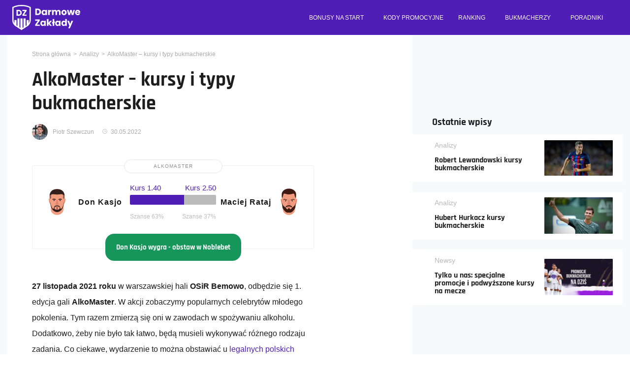

--- FILE ---
content_type: text/html; charset=UTF-8
request_url: https://darmowezaklady.pl/analizy/alkomaster-kursy-bukmacherskie/
body_size: 19607
content:
<!doctype html>
<html lang="pl-PL">
<head>
    <meta charset="UTF-8">

    <meta http-equiv="X-UA-Compatible" content="IE=edge">
    <meta name="viewport" content="width=device-width, initial-scale=1.0">

    <!-- Google Tag Manager -->
    <script>(function(w,d,s,l,i){w[l]=w[l]||[];w[l].push({'gtm.start':
                new Date().getTime(),event:'gtm.js'});var f=d.getElementsByTagName(s)[0],
            j=d.createElement(s),dl=l!='dataLayer'?'&l='+l:'';j.async=true;j.src=
            'https://www.googletagmanager.com/gtm.js?id='+i+dl;f.parentNode.insertBefore(j,f);
        })(window,document,'script','dataLayer','GTM-K8PGQVQ');</script>
    <!-- End Google Tag Manager -->

    <link rel="preload" as="font" href="https://darmowezaklady.pl/wp-content/themes/darmowe/assets/fonts/rajdhani-v15-latin-ext_latin-700.woff2"  crossorigin="">
    <link rel="preload" as="font" href="https://darmowezaklady.pl/wp-content/themes/darmowe/assets/fonts/rajdhani-v15-latin-ext_latin-regular.woff2" crossorigin="">

    <meta name='robots' content='index, follow, max-image-preview:large, max-snippet:-1, max-video-preview:-1' />

	<!-- This site is optimized with the Yoast SEO plugin v21.8 - https://yoast.com/wordpress/plugins/seo/ -->
	<title>AlkoMaster - kursy bukmacherskie na galę🍺 | Bonusy Noblebet i LVBET</title>
<link crossorigin data-rocket-preconnect href="https://www.googletagmanager.com" rel="preconnect"><link rel="preload" data-rocket-preload as="image" href="https://darmowezaklady.pl/wp-content/themes/darmowe/assets/img/DZ_LOGO.svg" fetchpriority="high">
	<meta name="description" content="Przed nami AlkoMaster - pojedynki na picie alkoholu. Czy Don Kasjo wygra z Ratajem? Sprawdź kursy bukmacherskie na to wydarzenie!" />
	<link rel="canonical" href="https://darmowezaklady.pl/analizy/alkomaster-kursy-bukmacherskie/" />
	<meta property="og:locale" content="pl_PL" />
	<meta property="og:type" content="article" />
	<meta property="og:title" content="AlkoMaster - kursy bukmacherskie na galę🍺 | Bonusy Noblebet i LVBET" />
	<meta property="og:description" content="Przed nami AlkoMaster - pojedynki na picie alkoholu. Czy Don Kasjo wygra z Ratajem? Sprawdź kursy bukmacherskie na to wydarzenie!" />
	<meta property="og:url" content="https://darmowezaklady.pl/analizy/alkomaster-kursy-bukmacherskie/" />
	<meta property="og:site_name" content="Darmowe Zakłady" />
	<meta property="article:published_time" content="2021-11-24T13:51:00+00:00" />
	<meta property="article:modified_time" content="2022-05-30T13:40:59+00:00" />
	<meta property="og:image" content="https://darmowezaklady.pl/wp-content/uploads/2021/11/alkomaster-kursy-bukmacherskie.jpg" />
	<meta property="og:image:width" content="1200" />
	<meta property="og:image:height" content="630" />
	<meta property="og:image:type" content="image/jpeg" />
	<meta name="author" content="Piotr Szewczun" />
	<meta name="twitter:card" content="summary_large_image" />
	<meta name="twitter:label1" content="Napisane przez" />
	<meta name="twitter:data1" content="Piotr Szewczun" />
	<meta name="twitter:label2" content="Szacowany czas czytania" />
	<meta name="twitter:data2" content="13 minut" />
	<script type="application/ld+json" class="yoast-schema-graph">{"@context":"https://schema.org","@graph":[{"@type":"Article","@id":"https://darmowezaklady.pl/analizy/alkomaster-kursy-bukmacherskie/#article","isPartOf":{"@id":"https://darmowezaklady.pl/analizy/alkomaster-kursy-bukmacherskie/"},"author":{"name":"Piotr Szewczun","@id":"https://darmowezaklady.pl/#/schema/person/e5c707c35a6271aa406b5b490a96ad6a"},"headline":"AlkoMaster &#8211; kursy i typy bukmacherskie","datePublished":"2021-11-24T13:51:00+00:00","dateModified":"2022-05-30T13:40:59+00:00","mainEntityOfPage":{"@id":"https://darmowezaklady.pl/analizy/alkomaster-kursy-bukmacherskie/"},"wordCount":2369,"commentCount":0,"publisher":{"@id":"https://darmowezaklady.pl/#organization"},"image":{"@id":"https://darmowezaklady.pl/analizy/alkomaster-kursy-bukmacherskie/#primaryimage"},"thumbnailUrl":"https://darmowezaklady.pl/wp-content/uploads/2021/11/alkomaster-kursy-bukmacherskie.jpg","articleSection":["Analizy"],"inLanguage":"pl-PL","potentialAction":[{"@type":"CommentAction","name":"Comment","target":["https://darmowezaklady.pl/analizy/alkomaster-kursy-bukmacherskie/#respond"]}]},{"@type":"WebPage","@id":"https://darmowezaklady.pl/analizy/alkomaster-kursy-bukmacherskie/","url":"https://darmowezaklady.pl/analizy/alkomaster-kursy-bukmacherskie/","name":"AlkoMaster - kursy bukmacherskie na galę🍺 | Bonusy Noblebet i LVBET","isPartOf":{"@id":"https://darmowezaklady.pl/#website"},"primaryImageOfPage":{"@id":"https://darmowezaklady.pl/analizy/alkomaster-kursy-bukmacherskie/#primaryimage"},"image":{"@id":"https://darmowezaklady.pl/analizy/alkomaster-kursy-bukmacherskie/#primaryimage"},"thumbnailUrl":"https://darmowezaklady.pl/wp-content/uploads/2021/11/alkomaster-kursy-bukmacherskie.jpg","datePublished":"2021-11-24T13:51:00+00:00","dateModified":"2022-05-30T13:40:59+00:00","description":"Przed nami AlkoMaster - pojedynki na picie alkoholu. Czy Don Kasjo wygra z Ratajem? Sprawdź kursy bukmacherskie na to wydarzenie!","breadcrumb":{"@id":"https://darmowezaklady.pl/analizy/alkomaster-kursy-bukmacherskie/#breadcrumb"},"inLanguage":"pl-PL","potentialAction":[{"@type":"ReadAction","target":["https://darmowezaklady.pl/analizy/alkomaster-kursy-bukmacherskie/"]}]},{"@type":"ImageObject","inLanguage":"pl-PL","@id":"https://darmowezaklady.pl/analizy/alkomaster-kursy-bukmacherskie/#primaryimage","url":"https://darmowezaklady.pl/wp-content/uploads/2021/11/alkomaster-kursy-bukmacherskie.jpg","contentUrl":"https://darmowezaklady.pl/wp-content/uploads/2021/11/alkomaster-kursy-bukmacherskie.jpg","width":1200,"height":630},{"@type":"BreadcrumbList","@id":"https://darmowezaklady.pl/analizy/alkomaster-kursy-bukmacherskie/#breadcrumb","itemListElement":[{"@type":"ListItem","position":1,"name":"Strona główna","item":"https://darmowezaklady.pl/"},{"@type":"ListItem","position":2,"name":"AlkoMaster &#8211; kursy i typy bukmacherskie"}]},{"@type":"WebSite","@id":"https://darmowezaklady.pl/#website","url":"https://darmowezaklady.pl/","name":"Darmowe Zakłady","description":"Darmowe zakłady bukmacherskie dostępne u legalnych bukmacherów. Freebety, bonusy bez depozytu, promocje powitalne, cashout. Zobacz kody!","publisher":{"@id":"https://darmowezaklady.pl/#organization"},"potentialAction":[{"@type":"SearchAction","target":{"@type":"EntryPoint","urlTemplate":"https://darmowezaklady.pl/?s={search_term_string}"},"query-input":"required name=search_term_string"}],"inLanguage":"pl-PL"},{"@type":"Organization","@id":"https://darmowezaklady.pl/#organization","name":"Darmowe Zakłady","url":"https://darmowezaklady.pl/","logo":{"@type":"ImageObject","inLanguage":"pl-PL","@id":"https://darmowezaklady.pl/#/schema/logo/image/","url":"https://darmowezaklady.pl/wp-content/uploads/2020/05/cropped-darmowe-zaklady-fav-512.png","contentUrl":"https://darmowezaklady.pl/wp-content/uploads/2020/05/cropped-darmowe-zaklady-fav-512.png","width":512,"height":512,"caption":"Darmowe Zakłady"},"image":{"@id":"https://darmowezaklady.pl/#/schema/logo/image/"}},{"@type":"Person","@id":"https://darmowezaklady.pl/#/schema/person/e5c707c35a6271aa406b5b490a96ad6a","name":"Piotr Szewczun","image":{"@type":"ImageObject","inLanguage":"pl-PL","@id":"https://darmowezaklady.pl/#/schema/person/image/","url":"https://secure.gravatar.com/avatar/010ec7c59078b984601927816e64e52c?s=96&d=mm&r=g","contentUrl":"https://secure.gravatar.com/avatar/010ec7c59078b984601927816e64e52c?s=96&d=mm&r=g","caption":"Piotr Szewczun"},"description":"autor tekstów o tematyce piłkarskiej i bukmacherskiej. Swoją przygodę z dziennikarstwem sportowym zaczynał na jednym z największych portali kibicowskich - to tam poznawał warsztat dziennikarski od podszewki. Wcześniej zaliczył też krótki epizod w branży e-sportowej, gdzie relacjonował wyczyny polskich zespołów na arenie krajowej i międzynarodowej. W swojej karierze zawodowej pracował również przy wielu projektach marketingowych i e-commerce od strony contentowej. Prywatnie kibic Realu Madryt, szczególnie upodobał sobie futbol w wydaniu iberyjskim. Najchętniej typuje ligę hiszpańską i włoską, ale nie stroni również od zakładów na mecze rodzimej Ekstraklasy. W swojej przygodzie z zakładami bukmacherskimi Piotr zerka również w stronę koszykówki w wydaniu międzynarodowym (NBA) i europejskim (Euroliga). Wie, co się dzieje na Wimbledonie i kto jest niepokonany na kortach Rolanda Garrosa.","url":"https://darmowezaklady.pl/author/piotr-szewczun/"}]}</script>
	<!-- / Yoast SEO plugin. -->



<link rel="alternate" type="application/rss+xml" title="Darmowe Zakłady &raquo; Kanał z wpisami" href="https://darmowezaklady.pl/feed/" />
<link rel="alternate" type="application/rss+xml" title="Darmowe Zakłady &raquo; Kanał z komentarzami" href="https://darmowezaklady.pl/comments/feed/" />
<link rel="alternate" type="application/rss+xml" title="Darmowe Zakłady &raquo; AlkoMaster &#8211; kursy i typy bukmacherskie Kanał z komentarzami" href="https://darmowezaklady.pl/analizy/alkomaster-kursy-bukmacherskie/feed/" />
<style id='wp-emoji-styles-inline-css'>

	img.wp-smiley, img.emoji {
		display: inline !important;
		border: none !important;
		box-shadow: none !important;
		height: 1em !important;
		width: 1em !important;
		margin: 0 0.07em !important;
		vertical-align: -0.1em !important;
		background: none !important;
		padding: 0 !important;
	}
</style>
<link rel='stylesheet' id='wp-block-library-css' href='https://darmowezaklady.pl/wp-includes/css/dist/block-library/style.min.css?ver=0008ea8432940f21eca5d6bfb41a0e60' media='all' />
<style id='classic-theme-styles-inline-css'>
/*! This file is auto-generated */
.wp-block-button__link{color:#fff;background-color:#32373c;border-radius:9999px;box-shadow:none;text-decoration:none;padding:calc(.667em + 2px) calc(1.333em + 2px);font-size:1.125em}.wp-block-file__button{background:#32373c;color:#fff;text-decoration:none}
</style>
<style id='global-styles-inline-css'>
body{--wp--preset--color--black: #000000;--wp--preset--color--cyan-bluish-gray: #abb8c3;--wp--preset--color--white: #ffffff;--wp--preset--color--pale-pink: #f78da7;--wp--preset--color--vivid-red: #cf2e2e;--wp--preset--color--luminous-vivid-orange: #ff6900;--wp--preset--color--luminous-vivid-amber: #fcb900;--wp--preset--color--light-green-cyan: #7bdcb5;--wp--preset--color--vivid-green-cyan: #00d084;--wp--preset--color--pale-cyan-blue: #8ed1fc;--wp--preset--color--vivid-cyan-blue: #0693e3;--wp--preset--color--vivid-purple: #9b51e0;--wp--preset--gradient--vivid-cyan-blue-to-vivid-purple: linear-gradient(135deg,rgba(6,147,227,1) 0%,rgb(155,81,224) 100%);--wp--preset--gradient--light-green-cyan-to-vivid-green-cyan: linear-gradient(135deg,rgb(122,220,180) 0%,rgb(0,208,130) 100%);--wp--preset--gradient--luminous-vivid-amber-to-luminous-vivid-orange: linear-gradient(135deg,rgba(252,185,0,1) 0%,rgba(255,105,0,1) 100%);--wp--preset--gradient--luminous-vivid-orange-to-vivid-red: linear-gradient(135deg,rgba(255,105,0,1) 0%,rgb(207,46,46) 100%);--wp--preset--gradient--very-light-gray-to-cyan-bluish-gray: linear-gradient(135deg,rgb(238,238,238) 0%,rgb(169,184,195) 100%);--wp--preset--gradient--cool-to-warm-spectrum: linear-gradient(135deg,rgb(74,234,220) 0%,rgb(151,120,209) 20%,rgb(207,42,186) 40%,rgb(238,44,130) 60%,rgb(251,105,98) 80%,rgb(254,248,76) 100%);--wp--preset--gradient--blush-light-purple: linear-gradient(135deg,rgb(255,206,236) 0%,rgb(152,150,240) 100%);--wp--preset--gradient--blush-bordeaux: linear-gradient(135deg,rgb(254,205,165) 0%,rgb(254,45,45) 50%,rgb(107,0,62) 100%);--wp--preset--gradient--luminous-dusk: linear-gradient(135deg,rgb(255,203,112) 0%,rgb(199,81,192) 50%,rgb(65,88,208) 100%);--wp--preset--gradient--pale-ocean: linear-gradient(135deg,rgb(255,245,203) 0%,rgb(182,227,212) 50%,rgb(51,167,181) 100%);--wp--preset--gradient--electric-grass: linear-gradient(135deg,rgb(202,248,128) 0%,rgb(113,206,126) 100%);--wp--preset--gradient--midnight: linear-gradient(135deg,rgb(2,3,129) 0%,rgb(40,116,252) 100%);--wp--preset--font-size--small: 13px;--wp--preset--font-size--medium: 20px;--wp--preset--font-size--large: 36px;--wp--preset--font-size--x-large: 42px;--wp--preset--spacing--20: 0.44rem;--wp--preset--spacing--30: 0.67rem;--wp--preset--spacing--40: 1rem;--wp--preset--spacing--50: 1.5rem;--wp--preset--spacing--60: 2.25rem;--wp--preset--spacing--70: 3.38rem;--wp--preset--spacing--80: 5.06rem;--wp--preset--shadow--natural: 6px 6px 9px rgba(0, 0, 0, 0.2);--wp--preset--shadow--deep: 12px 12px 50px rgba(0, 0, 0, 0.4);--wp--preset--shadow--sharp: 6px 6px 0px rgba(0, 0, 0, 0.2);--wp--preset--shadow--outlined: 6px 6px 0px -3px rgba(255, 255, 255, 1), 6px 6px rgba(0, 0, 0, 1);--wp--preset--shadow--crisp: 6px 6px 0px rgba(0, 0, 0, 1);}:where(.is-layout-flex){gap: 0.5em;}:where(.is-layout-grid){gap: 0.5em;}body .is-layout-flow > .alignleft{float: left;margin-inline-start: 0;margin-inline-end: 2em;}body .is-layout-flow > .alignright{float: right;margin-inline-start: 2em;margin-inline-end: 0;}body .is-layout-flow > .aligncenter{margin-left: auto !important;margin-right: auto !important;}body .is-layout-constrained > .alignleft{float: left;margin-inline-start: 0;margin-inline-end: 2em;}body .is-layout-constrained > .alignright{float: right;margin-inline-start: 2em;margin-inline-end: 0;}body .is-layout-constrained > .aligncenter{margin-left: auto !important;margin-right: auto !important;}body .is-layout-constrained > :where(:not(.alignleft):not(.alignright):not(.alignfull)){max-width: var(--wp--style--global--content-size);margin-left: auto !important;margin-right: auto !important;}body .is-layout-constrained > .alignwide{max-width: var(--wp--style--global--wide-size);}body .is-layout-flex{display: flex;}body .is-layout-flex{flex-wrap: wrap;align-items: center;}body .is-layout-flex > *{margin: 0;}body .is-layout-grid{display: grid;}body .is-layout-grid > *{margin: 0;}:where(.wp-block-columns.is-layout-flex){gap: 2em;}:where(.wp-block-columns.is-layout-grid){gap: 2em;}:where(.wp-block-post-template.is-layout-flex){gap: 1.25em;}:where(.wp-block-post-template.is-layout-grid){gap: 1.25em;}.has-black-color{color: var(--wp--preset--color--black) !important;}.has-cyan-bluish-gray-color{color: var(--wp--preset--color--cyan-bluish-gray) !important;}.has-white-color{color: var(--wp--preset--color--white) !important;}.has-pale-pink-color{color: var(--wp--preset--color--pale-pink) !important;}.has-vivid-red-color{color: var(--wp--preset--color--vivid-red) !important;}.has-luminous-vivid-orange-color{color: var(--wp--preset--color--luminous-vivid-orange) !important;}.has-luminous-vivid-amber-color{color: var(--wp--preset--color--luminous-vivid-amber) !important;}.has-light-green-cyan-color{color: var(--wp--preset--color--light-green-cyan) !important;}.has-vivid-green-cyan-color{color: var(--wp--preset--color--vivid-green-cyan) !important;}.has-pale-cyan-blue-color{color: var(--wp--preset--color--pale-cyan-blue) !important;}.has-vivid-cyan-blue-color{color: var(--wp--preset--color--vivid-cyan-blue) !important;}.has-vivid-purple-color{color: var(--wp--preset--color--vivid-purple) !important;}.has-black-background-color{background-color: var(--wp--preset--color--black) !important;}.has-cyan-bluish-gray-background-color{background-color: var(--wp--preset--color--cyan-bluish-gray) !important;}.has-white-background-color{background-color: var(--wp--preset--color--white) !important;}.has-pale-pink-background-color{background-color: var(--wp--preset--color--pale-pink) !important;}.has-vivid-red-background-color{background-color: var(--wp--preset--color--vivid-red) !important;}.has-luminous-vivid-orange-background-color{background-color: var(--wp--preset--color--luminous-vivid-orange) !important;}.has-luminous-vivid-amber-background-color{background-color: var(--wp--preset--color--luminous-vivid-amber) !important;}.has-light-green-cyan-background-color{background-color: var(--wp--preset--color--light-green-cyan) !important;}.has-vivid-green-cyan-background-color{background-color: var(--wp--preset--color--vivid-green-cyan) !important;}.has-pale-cyan-blue-background-color{background-color: var(--wp--preset--color--pale-cyan-blue) !important;}.has-vivid-cyan-blue-background-color{background-color: var(--wp--preset--color--vivid-cyan-blue) !important;}.has-vivid-purple-background-color{background-color: var(--wp--preset--color--vivid-purple) !important;}.has-black-border-color{border-color: var(--wp--preset--color--black) !important;}.has-cyan-bluish-gray-border-color{border-color: var(--wp--preset--color--cyan-bluish-gray) !important;}.has-white-border-color{border-color: var(--wp--preset--color--white) !important;}.has-pale-pink-border-color{border-color: var(--wp--preset--color--pale-pink) !important;}.has-vivid-red-border-color{border-color: var(--wp--preset--color--vivid-red) !important;}.has-luminous-vivid-orange-border-color{border-color: var(--wp--preset--color--luminous-vivid-orange) !important;}.has-luminous-vivid-amber-border-color{border-color: var(--wp--preset--color--luminous-vivid-amber) !important;}.has-light-green-cyan-border-color{border-color: var(--wp--preset--color--light-green-cyan) !important;}.has-vivid-green-cyan-border-color{border-color: var(--wp--preset--color--vivid-green-cyan) !important;}.has-pale-cyan-blue-border-color{border-color: var(--wp--preset--color--pale-cyan-blue) !important;}.has-vivid-cyan-blue-border-color{border-color: var(--wp--preset--color--vivid-cyan-blue) !important;}.has-vivid-purple-border-color{border-color: var(--wp--preset--color--vivid-purple) !important;}.has-vivid-cyan-blue-to-vivid-purple-gradient-background{background: var(--wp--preset--gradient--vivid-cyan-blue-to-vivid-purple) !important;}.has-light-green-cyan-to-vivid-green-cyan-gradient-background{background: var(--wp--preset--gradient--light-green-cyan-to-vivid-green-cyan) !important;}.has-luminous-vivid-amber-to-luminous-vivid-orange-gradient-background{background: var(--wp--preset--gradient--luminous-vivid-amber-to-luminous-vivid-orange) !important;}.has-luminous-vivid-orange-to-vivid-red-gradient-background{background: var(--wp--preset--gradient--luminous-vivid-orange-to-vivid-red) !important;}.has-very-light-gray-to-cyan-bluish-gray-gradient-background{background: var(--wp--preset--gradient--very-light-gray-to-cyan-bluish-gray) !important;}.has-cool-to-warm-spectrum-gradient-background{background: var(--wp--preset--gradient--cool-to-warm-spectrum) !important;}.has-blush-light-purple-gradient-background{background: var(--wp--preset--gradient--blush-light-purple) !important;}.has-blush-bordeaux-gradient-background{background: var(--wp--preset--gradient--blush-bordeaux) !important;}.has-luminous-dusk-gradient-background{background: var(--wp--preset--gradient--luminous-dusk) !important;}.has-pale-ocean-gradient-background{background: var(--wp--preset--gradient--pale-ocean) !important;}.has-electric-grass-gradient-background{background: var(--wp--preset--gradient--electric-grass) !important;}.has-midnight-gradient-background{background: var(--wp--preset--gradient--midnight) !important;}.has-small-font-size{font-size: var(--wp--preset--font-size--small) !important;}.has-medium-font-size{font-size: var(--wp--preset--font-size--medium) !important;}.has-large-font-size{font-size: var(--wp--preset--font-size--large) !important;}.has-x-large-font-size{font-size: var(--wp--preset--font-size--x-large) !important;}
.wp-block-navigation a:where(:not(.wp-element-button)){color: inherit;}
:where(.wp-block-post-template.is-layout-flex){gap: 1.25em;}:where(.wp-block-post-template.is-layout-grid){gap: 1.25em;}
:where(.wp-block-columns.is-layout-flex){gap: 2em;}:where(.wp-block-columns.is-layout-grid){gap: 2em;}
.wp-block-pullquote{font-size: 1.5em;line-height: 1.6;}
</style>
<link data-minify="1" rel='stylesheet' id='darmowe-style-css' href='https://darmowezaklady.pl/wp-content/cache/min/1/wp-content/themes/darmowe/assets/css/main.min.css?ver=1703083292' media='all' />
<script src="https://darmowezaklady.pl/wp-content/themes/darmowe/assets/js/jquery.min.js?ver=0008ea8432940f21eca5d6bfb41a0e60" id="jquery-js"></script>
<script src="https://darmowezaklady.pl/wp-content/themes/darmowe/assets/js/scripts.min.js?ver=3.0.2" id="darmowe-js-js" data-rocket-defer defer></script>
<script src="https://darmowezaklady.pl/wp-content/themes/darmowe/assets/js/events-ga4.min.js?ver=1.0.0" id="darmowe-events-ga4-js" data-rocket-defer defer></script>
<script src="https://darmowezaklady.pl/wp-content/themes/darmowe/assets/js/faq.min.js?ver=1.0.0" id="faq-js" data-rocket-defer defer></script>
<link rel="https://api.w.org/" href="https://darmowezaklady.pl/wp-json/" /><link rel="alternate" type="application/json" href="https://darmowezaklady.pl/wp-json/wp/v2/posts/30121" /><link rel="EditURI" type="application/rsd+xml" title="RSD" href="https://darmowezaklady.pl/xmlrpc.php?rsd" />
<link rel="alternate" type="application/json+oembed" href="https://darmowezaklady.pl/wp-json/oembed/1.0/embed?url=https%3A%2F%2Fdarmowezaklady.pl%2Fanalizy%2Falkomaster-kursy-bukmacherskie%2F" />
<link rel="alternate" type="text/xml+oembed" href="https://darmowezaklady.pl/wp-json/oembed/1.0/embed?url=https%3A%2F%2Fdarmowezaklady.pl%2Fanalizy%2Falkomaster-kursy-bukmacherskie%2F&#038;format=xml" />
<link rel="pingback" href="https://darmowezaklady.pl/xmlrpc.php"><link rel="icon" href="https://darmowezaklady.pl/wp-content/uploads/2022/06/cropped-darmowe-favicon-32x32.png" sizes="32x32" />
<link rel="icon" href="https://darmowezaklady.pl/wp-content/uploads/2022/06/cropped-darmowe-favicon-192x192.png" sizes="192x192" />
<link rel="apple-touch-icon" href="https://darmowezaklady.pl/wp-content/uploads/2022/06/cropped-darmowe-favicon-180x180.png" />
<meta name="msapplication-TileImage" content="https://darmowezaklady.pl/wp-content/uploads/2022/06/cropped-darmowe-favicon-270x270.png" />
<meta name="generator" content="WP Rocket 3.19.4" data-wpr-features="wpr_defer_js wpr_minify_js wpr_preconnect_external_domains wpr_oci wpr_minify_css wpr_preload_links wpr_desktop" /></head>
<body data-rsssl=1 class="post-template-default single single-post postid-30121 single-format-standard no-sidebar">

<!-- Google Tag Manager (noscript) -->
<noscript><iframe src="https://www.googletagmanager.com/ns.html?id=GTM-K8PGQVQ"
                  height="0" width="0" style="display:none;visibility:hidden"></iframe></noscript>
<!-- End Google Tag Manager (noscript) -->

<header class="header">

    <div  class="container">
        <div class="row header__menu-wrap">
            <div class="col-8 col-lg-2">
                                    <a href="https://darmowezaklady.pl" class="logo">
                        <img fetchpriority="high" width="138" height="51" src="https://darmowezaklady.pl/wp-content/themes/darmowe/assets/img/DZ_LOGO.svg" alt="Darmowe Zakłady">
                    </a>
                            </div>
            <div class="col-4 header__menu-toggler">
                <button class="menuToggleButtonJs toggle-button" aria-expanded="true" data-collapsed="false" id="collapse-button" title="Pokaż menu" type="button" aria-label="Menu">
                    <span class="toggle-button__icon" aria-hidden="true"><span></span>
                        <svg width="20" height="20" class=" icon icon-arrow-down-min">
                            <use href="https://darmowezaklady.pl/wp-content/themes/darmowe/assets/img/sprite-icons.svg#arrow-down-mini"></use>
                        </svg>
                    </span>
                </button>
            </div>
            <div class="col-12 col-lg-10">
                <nav class="nav">
                    <ul class="nav__menu"><li id="menu-item-425" class="menu-item-425"><a href="https://darmowezaklady.pl/bonusy-bukmacherskie/">Bonusy na start</a></li>
<li id="menu-item-43026" class="menu-item-43026 dropdown"><a href="https://darmowezaklady.pl/kody-promocyjne/">Kody promocyjne</a>
<ul class="sub-menu">
	<li id="menu-item-47272" class="menu-item-47272"><a href="https://darmowezaklady.pl/fortuna-kod-promocyjny/">Fortuna kod promocyjny</a></li>
	<li id="menu-item-49635" class="menu-item-49635"><a href="https://darmowezaklady.pl/superbet-kod-promocyjny/">Superbet kod promocyjny</a></li>
	<li id="menu-item-47269" class="menu-item-47269"><a href="https://darmowezaklady.pl/sts-kod-promocyjny/">STS kod promocyjny</a></li>
	<li id="menu-item-47271" class="menu-item-47271"><a href="https://darmowezaklady.pl/forbet-kod-promocyjny/">forBET kod promocyjny</a></li>
	<li id="menu-item-69571" class="menu-item-69571"><a href="https://darmowezaklady.pl/betters-kod-promocyjny/">Betters kod promocyjny</a></li>
	<li id="menu-item-47273" class="menu-item-47273"><a href="https://darmowezaklady.pl/betcris-kod-promocyjny/">Betcris kod promocyjny</a></li>
	<li id="menu-item-57730" class="menu-item-57730"><a href="https://darmowezaklady.pl/goplusbet-kod-promocyjny/">Goplusbet kod promocyjny</a></li>
</ul>
</li>
<li id="menu-item-1645" class="menu-item-1645"><a href="https://darmowezaklady.pl/ranking-bukmacherow/">Ranking</a></li>
<li id="menu-item-598" class="menu-item-598"><a href="https://darmowezaklady.pl/bukmacherzy/">Bukmacherzy</a></li>
<li id="menu-item-46969" class="menu-item-46969"><a href="https://darmowezaklady.pl/poradniki/">Poradniki</a></li>
</ul>                </nav>
                <span class="menu-opened__overlay"></span>
            </div>
        </div>
    </div>

</header>
    <main  class="p-default">
                <div class="container">
            <div  class="row">
                <div class="col-lg-8 padding-0-mobile">
                    <article class="p-default__article">
	                    <ul class="c-breadcrumbs"><li><a href="https://darmowezaklady.pl/">Strona główna</a></li><li><a href="https://darmowezaklady.pl/analizy/">Analizy</a></li><li>AlkoMaster &#8211; kursy i typy bukmacherskie</li></ul>                        <header class="p-default__header">
                            <h1>AlkoMaster &#8211; kursy i typy bukmacherskie</h1>
                            <div class="c-post-meta">
                                <a href="https://darmowezaklady.pl/author/piotr-szewczun/" class="c-post-meta__author">
                                    <figure>
                                        <img alt="Piotr Szewczun" src="https://darmowezaklady.pl/wp-content/uploads/2022/07/zdjecie-piotr-szewczun.jpg" class="avatar avatar-32" height="32" width="32">                                        <figcaption>
                                            Piotr Szewczun                                        </figcaption>
                                    </figure>
                                </a>
                                <div class="c-post-meta__date"><time title="Zaktualizowano" datetime="2022-05-30T15:40:59+02:00">30.05.2022</time></div>
                            </div>
                        </header>
                        <section class="p-default__content">

                            <div class="widget-event widget-event--match"><div class="widget-event__category">AlkoMaster</div><div class="widget-event__competitor"><img decoding="async" src="https://darmowezaklady.pl/wp-content/uploads/2021/11/don-kasjo-kursy-bukmacherskie.svg" class="widget-event__competitor__photo" alt="Don Kasjo"><div class="widget-event__competitor__name">Don Kasjo</div></div><div class="widget-event__chances"><div class="widget-event__chances__odds"><div class="odds">Kurs 1.40</div><div class="odds">Kurs 2.50</div></div><div class="widget-event__chances__bar"><div class="chances-first" style="width:63%"></div><div class="chances-second" style="width:37%"></div></div><div class="widget-event__chances__percentage"><div class="percentage">Szanse 63%</div><div class="percentage">Szanse 37%</div></div></div><div class="widget-event__competitor"><div class="widget-event__competitor__name">Maciej Rataj</div><img decoding="async" src="https://darmowezaklady.pl/wp-content/uploads/2021/11/maciej-rataj-kursy-bukmacherskie.svg" class="widget-event__competitor__photo" alt="Maciej Rataj"></div><a href="https://darmowezaklady.pl/go/noblebet/" target="_blank" rel="nofollow noreferrer noopener" class="widget-event__cta button">Don Kasjo wygra - obstaw w Noblebet</a></div>



<p><strong>27 listopada 2021 roku</strong> w warszawskiej hali <strong>OSiR Bemowo</strong>, odbędzie się 1. edycja gali <strong>AlkoMaster</strong>. W akcji zobaczymy popularnych celebrytów młodego pokolenia. Tym razem zmierzą się oni w zawodach w spożywaniu alkoholu. Dodatkowo, żeby nie było tak łatwo, będą musieli wykonywać różnego rodzaju zadania. Co ciekawe, wydarzenie to można obstawiać u <a href="https://darmowezaklady.pl/bukmacherzy/">legalnych polskich bukmacherów online</a>, dlatego też przygotowaliśmy w związku z galą AlkoMaster 1 kursy i nasze typy bukmacherskie.</p>



<h2 class="wp-block-heading" class="wp-block-heading" id="alkomaster-kursy-bukmacherskie">AlkoMaster &#8211; kursy bukmacherskie</h2>



<p>Legalni bukmacherzy &#8211; <strong>Noblebet</strong> i <strong>LVBET</strong> &#8211; wystawili w swoich ofertach kursy na to wydarzenie. Poniżej zamieściliśmy kursy bukmacherskie na poszczególne pary. </p>



<figure class="wp-block-table"><table class="has-fixed-layout"><thead><tr><th class="has-text-align-center" data-align="center">Zawodnik 1</th><th class="has-text-align-center" data-align="center">Kurs</th><th class="has-text-align-center" data-align="center">Bukmacher</th><th class="has-text-align-center" data-align="center">Zawodnik 2</th><th class="has-text-align-center" data-align="center">Kurs</th><th class="has-text-align-center" data-align="center">Bukmacher</th></tr></thead><tbody><tr><td class="has-text-align-center" data-align="center"><strong>Don Kasjo</strong></td><td class="has-text-align-center" data-align="center"><strong>1.40</strong></td><td class="has-text-align-center" data-align="center">LVBET, Noblebet</td><td class="has-text-align-center" data-align="center"><strong>Rataj</strong></td><td class="has-text-align-center" data-align="center"><strong>2.70</strong></td><td class="has-text-align-center" data-align="center">Noblebet</td></tr><tr><td class="has-text-align-center" data-align="center">Diabeł</td><td class="has-text-align-center" data-align="center">1.75</td><td class="has-text-align-center" data-align="center">LVBET, Noblebet</td><td class="has-text-align-center" data-align="center">Żółw.tv</td><td class="has-text-align-center" data-align="center">1.85</td><td class="has-text-align-center" data-align="center">LVBET, Noblebet</td></tr><tr><td class="has-text-align-center" data-align="center">Szofer</td><td class="has-text-align-center" data-align="center">1.70</td><td class="has-text-align-center" data-align="center">LVBET, Noblebet</td><td class="has-text-align-center" data-align="center">TKM</td><td class="has-text-align-center" data-align="center">1.90</td><td class="has-text-align-center" data-align="center">LVBET, Noblebet</td></tr><tr><td class="has-text-align-center" data-align="center">Mielonidas</td><td class="has-text-align-center" data-align="center">2.05</td><td class="has-text-align-center" data-align="center">LVBET</td><td class="has-text-align-center" data-align="center">Fit.pl</td><td class="has-text-align-center" data-align="center">1.70</td><td class="has-text-align-center" data-align="center">Noblebet</td></tr><tr><td class="has-text-align-center" data-align="center">Lenka &amp; Mia</td><td class="has-text-align-center" data-align="center">1.80</td><td class="has-text-align-center" data-align="center">LVBET, Noblebet</td><td class="has-text-align-center" data-align="center">Magical</td><td class="has-text-align-center" data-align="center">1.80</td><td class="has-text-align-center" data-align="center">LVBET, Noblebet</td></tr><tr><td class="has-text-align-center" data-align="center">Psychotrop</td><td class="has-text-align-center" data-align="center">1.88</td><td class="has-text-align-center" data-align="center">LVBET, Noblebet</td><td class="has-text-align-center" data-align="center">Ćwiartson &amp; BigJack</td><td class="has-text-align-center" data-align="center">1.75</td><td class="has-text-align-center" data-align="center">Noblebet</td></tr><tr><td class="has-text-align-center" data-align="center">Pasza</td><td class="has-text-align-center" data-align="center">1.80</td><td class="has-text-align-center" data-align="center">LVBET, Noblebet</td><td class="has-text-align-center" data-align="center">Arnold</td><td class="has-text-align-center" data-align="center">1.85</td><td class="has-text-align-center" data-align="center">Noblebet</td></tr><tr><td class="has-text-align-center" data-align="center">Kolar &amp; Lasik</td><td class="has-text-align-center" data-align="center">2.50</td><td class="has-text-align-center" data-align="center">LVBET, Noblebet</td><td class="has-text-align-center" data-align="center">Pedro &amp; Alanik</td><td class="has-text-align-center" data-align="center">1.60</td><td class="has-text-align-center" data-align="center">Noblebet</td></tr><tr><td class="has-text-align-center" data-align="center">Megakot</td><td class="has-text-align-center" data-align="center">1.30</td><td class="has-text-align-center" data-align="center">LVBET, Noblebet</td><td class="has-text-align-center" data-align="center">Kruszwil</td><td class="has-text-align-center" data-align="center">3.20</td><td class="has-text-align-center" data-align="center">Noblebet</td></tr><tr><td class="has-text-align-center" data-align="center">Maluba</td><td class="has-text-align-center" data-align="center">1.95</td><td class="has-text-align-center" data-align="center">LVBET, Noblebet</td><td class="has-text-align-center" data-align="center">Evelona</td><td class="has-text-align-center" data-align="center">1.75</td><td class="has-text-align-center" data-align="center">Noblebet</td></tr><tr><td class="has-text-align-center" data-align="center">Ferrari</td><td class="has-text-align-center" data-align="center">1.80</td><td class="has-text-align-center" data-align="center">Noblebet</td><td class="has-text-align-center" data-align="center">Hejter</td><td class="has-text-align-center" data-align="center">2.25</td><td class="has-text-align-center" data-align="center">LVBET, Noblebet</td></tr></tbody></table><figcaption>AlkoMaster &#8211; kursy bukmacherskie z dnia 27.11</figcaption></figure>



<div class="wp-block-buttons is-content-justification-center is-layout-flex wp-container-core-buttons-layout-1 wp-block-buttons-is-layout-flex">
<div class="wp-block-button"><a class="wp-block-button__link" href="https://darmowezaklady.pl/go/noblebet/" target="_blank" rel="noreferrer noopener nofollow">Obstaw wygraną Don Kasjo w Noblebet</a></div>
</div>



<p>Większość pojedynków podczas tej gali zapowiada się jako niezwykle wyrównana. Zdecydowanymi faworytami swoich par są &#8222;<strong>Megakot</strong>&#8221; i &#8222;<strong>Don Kasjo</strong>&#8222;. Wysokie notowania u bukmacherów mają jeszcze &#8222;Mielonidas&#8221; i para &#8222;Pedro&#8221; i &#8222;Alanik&#8221;.</p>



<p>W karcie walk AlkoMaster znalazło się jeszcze miejsce dla starcia z udziałem czterech uczestników. Oto jak kształtują się kursy na to wydarzenie.</p>



<figure class="wp-block-table"><table class="has-fixed-layout"><thead><tr><th class="has-text-align-center" data-align="center">Zawodnik</th><th class="has-text-align-center" data-align="center">Kurs</th><th class="has-text-align-center" data-align="center">Bukmacher</th></tr></thead><tbody><tr><td class="has-text-align-center" data-align="center">Kruszyna</td><td class="has-text-align-center" data-align="center">2.25</td><td class="has-text-align-center" data-align="center">LVBET, Noblebet</td></tr><tr><td class="has-text-align-center" data-align="center">Konserwator</td><td class="has-text-align-center" data-align="center">2.65</td><td class="has-text-align-center" data-align="center">LVBET, Noblebet</td></tr><tr><td class="has-text-align-center" data-align="center">Noras</td><td class="has-text-align-center" data-align="center">4.00</td><td class="has-text-align-center" data-align="center">Noblebet</td></tr><tr><td class="has-text-align-center" data-align="center">BodyChrist</td><td class="has-text-align-center" data-align="center">5.50</td><td class="has-text-align-center" data-align="center">Noblebet</td></tr></tbody></table><figcaption>AlkoMaster &#8211; walka czterech &#8211; kursy bukmacherskie z dnia 27.11</figcaption></figure>



<p>Bukmacherzy mają w przypadku tego boju dwóch zdecydowanych faworytów – &#8222;Kruszynę&#8221; i &#8222;Konserwatora&#8221;. &#8222;Noras&#8221; i &#8222;Bodychrist&#8221; mają wyraźnie słabsze notowania. </p>



<h2 class="wp-block-heading" class="wp-block-heading" id="alkomaster-kursy-na-zaklady-specjalne">AlkoMaster &#8211; kursy na zakłady specjalne</h2>



<p>Wspomniana dwójka operatorów &#8211; LVBET oraz Noblebet &#8211; wystawiła również ciekawy zakład specjalny związany z tym wydarzeniem. </p>



<figure class="wp-block-table"><table class="has-fixed-layout"><thead><tr><th class="has-text-align-center" data-align="center">Zakład</th><th class="has-text-align-center" data-align="center">Kurs</th><th class="has-text-align-center" data-align="center">Bukmacher</th></tr></thead><tbody><tr><td class="has-text-align-center" data-align="center">Daniel &#8222;Magical&#8221; wraz ze swoją mamą, &#8222;Gohą&#8221; zostaną zatrzymani przez policję w trakcie AlkoMaster 1&nbsp;</td><td class="has-text-align-center" data-align="center">5.00</td><td class="has-text-align-center" data-align="center">LVBET</td></tr></tbody></table><figcaption>AlkoMaster &#8211; zakłady specjalne &#8211; kursy z dnia 27.11</figcaption></figure>



<p>Zakład dotyczy ewentualnego zatrzymania przez służby mundurowe Daniela &#8222;Magicala&#8221; Zwierzyńskiego i jego matki w czasie trwania imprezy AlkoMaster 1. Kontrowersyjnemu streamerowi odwieszony został roczny wyrok więzienia i kwestią czasu jest aż trafi do zakładu karnego.</p>



<h2 class="wp-block-heading" class="wp-block-heading" id="gdzie-obstawiac-gale-alkomaster">Gdzie obstawiać galę AlkoMaster?</h2>



<p>Kursy na galę AlkoMaster znajdziemy u dwóch legalnych bukmacherów – <strong>LVBET</strong> i <strong>Noblebet.</strong> Pierwszy z nich od zawsze stawiał na promowanie nowatorskich wydarzeń – był m.in. pierwszym oficjalnym bukmacherem organizacji Fame MMA. Zakładając u niego konto z naszym <a href="https://darmowezaklady.pl/lvbet-kod-promocyjny/">kodem promocyjnym do LVBET</a>, można skorzystać z oferty powitalnej, na którą składają się cztery promocje:</p>



<ul><li>zakład bez ryzyka o wartości 333 PLN,</li><li>bonusy od dwóch depozytów w maksymalnej wysokości 3000 PLN,&nbsp;</li><li>bonus bez depozytu o wartości 20 PLN.</li></ul>



<div class="wp-block-buttons is-layout-flex wp-block-buttons-is-layout-flex">
<div class="wp-block-button aligncenter"><a class="wp-block-button__link" href="https://darmowezaklady.pl/go/lvbet/" target="_blank" rel="noreferrer noopener nofollow">Obstawiaj AlkoMaster w LVBET i odbierz do 3000 PLN</a></div>
</div>



<h2 class="wp-block-heading" class="wp-block-heading" id="alkomaster-ppv-gdzie-ogladac">AlkoMaster PPV – gdzie oglądać?</h2>



<p>Pierwszą galę AlkoMaster będzie można obejrzeć w systemie pay-per-view na stronie <strong>ALKOMASTER.TV</strong>. Transmisja jest dostępna w dwóch wariantach – Standard i Premium, które w przedsprzedaży kosztują odpowiednio 15 PLN i 25 PLN. Jest to cena promocyjna – w dniu gali cena za dostępy ma wyraźnie wzrosnąć.</p>



<h2 class="wp-block-heading" class="wp-block-heading" id="alkomaster-kursy-bukmacherskie-na-walki">AlkoMaster &#8211; kursy bukmacherskie na walki</h2>



<p>Dobrze, przejdźmy w takim razie do karty pojedynków i naszych typów. Sprawdzimy też kursy na każde alkoholowe starcie w ramach tej gali. </p>



<h3 class="wp-block-heading" class="wp-block-heading" id="mariusz-don-kasjo-zycinski-maciej-rataj">Mariusz &#8222;Don Kasjo&#8221; Życiński – Maciej Rataj</h3>



<p>Pojedynek z udziałem uczestników programu &#8222;Warsaw Shore&#8221;. Obydwaj występowali również na galach Fame MMA. Bardziej znany z nich &#8211; &#8222;Don Kasjo&#8221; &#8211;&nbsp; był na konferencji wyjątkowo spokojny. Do gali AlkoMaster podejdzie tydzień po dwóch wygranych walkach na Fame MMA 12. Jak sam twierdzi, podczas przygotowań do walk nie zrezygnował również z treningów alkoholowych. Forma fizyczna z pewnością będzie mocną stroną &#8222;Don Kasjo&#8221;, więc wykonywanie niektórych zadań sprawiać mu będzie mniej problemów niż jego rywalowi. &#8222;Rataj&#8221; zarzuca mu jednak, że nie potrafi pić dużych ilości alkoholu &#8222;z rzędu&#8221;, w czym upatruje swoją szansę na wygranie tego pojedynku. Nie ulega jednak wątpliwości, że więcej atutów będzie po stronie faworyta. Kurs na &#8222;Don Kasjo&#8221; w tej sytuacji i tak uważam za całkiem wysoki. </p>



<p class="white-box white-box--aim"><strong>Nasz typ</strong>: wygrana Don Kasjo &#8211; kurs <strong>1.40</strong> @LVBET @Noblebet</p>



<h3 class="wp-block-heading" class="wp-block-heading" id="rafal-hejter-slonski-amadeusz-ferrari-roslik">Rafał &#8222;Hejter&#8221; Słoński – Amadeusz &#8222;Ferrari&#8221; Roślik&nbsp;</h3>



<p>Starcie dwóch zawodników znanych przede wszystkim ze swoich występów w mieszanych sztukach walki. &#8222;Ferrari&#8221; cieszy się obecnie bardzo dużą popularnością na Instagramie, a do tego można śmiało nazwać go jedną z największych gwiazd organizacji Fame MMA. &#8222;Hejter&#8221; z kolei rozpoznawalność zdobył dzięki występom u &#8222;Lorda Kruszwila&#8221;, dzięki czemu dostał później swoją szansę na występy w klatce. Na AlkoMaster 1 wystąpi w miejsce Marcina Wrzoska. Nie może pochwalić się tak dużymi zasięgami jak Roślik, czego jego rywal nie omieszkał mu wypomnieć. Obydwaj obrzucali się podczas konferencji inwektywami, a w pewnym momencie doszło niemal do rękoczynów. Byli najprawdopodobniej ostro skacowani po imprezie u Filipa Zabielskiego. Bukmacherzy typują szanse obydwu fighterów na 50-50. Ja obstawiam wygraną mniej medialnego, ale co najmniej równie melanżowego &#8222;Hejtera&#8221;.</p>



<ul><li><strong>Nasz typ</strong>: wygrana Hejtera &#8211; kurs <strong>1.80</strong> @LVBET @Noblebet</li></ul>



<h3 class="wp-block-heading" class="wp-block-heading" id="ewelina-evelona-kubiak-magdalena-maluba-lubacz">Ewelina &#8222;Evelona&#8221; Kubiak – Magdalena &#8222;Maluba&#8221; Lubacz</h3>



<p>Starcie przedstawicielek płci pięknej. &#8222;Ewelona&#8221; ma doświadczenie z udziału w imprezowym &#8222;Warsaw Shore&#8221; i nigdy nie stroniła od napojów wysokoprocentowych. Z kolei znana z Projektu Lady &#8222;Maluba&#8221; również nie ma opinii grzecznej dziewczynki, nawet jeśli przeszła skrócony kurs dobrego wychowania. Sama uważa, że wygra ten pojedynek. Wydaje się, że w zapowiedzi tej jest wiele racji – &#8222;Maluba&#8221; jest od swojej rywalki znacznie wyższa, co może być jej atutem zarówno podczas picia, jak i przy wykonywaniu zadań. Na korzyść &#8222;Ewelony&#8221; przemawiają za to liczne okazje do treningu, a także masa. Typuję jednak wygraną mniej medialnej Magdaleny Lubacz.</p>



<ul><li><strong>Nasz typ</strong>: wygrana Maluby &#8211; kurs <strong>1.85</strong> @LVBET @Noblebet</li></ul>



<h3 class="wp-block-heading" class="wp-block-heading" id="arkadiusz-megakot-zgorzelewski-marek-kruszwil-kruszel">Arkadiusz &#8222;Megakot&#8221; Zgorzelewski – Marek &#8222;Kruszwil&#8221; Kruszel</h3>



<p>Starcie, w którym nie brakuje kontrastów. Zobaczymy w nim 51-letniego zaprawionego w bojach przedsiębiorcę Arkadiusza &#8222;Megakota&#8221; Zgorzelewskiego oraz popularnego 20-letniego YouTubera &#8222;Lorda Kruszwila&#8221;. Podczas konferencji, młodszy z nich zażyczył sobie napój bezalkoholowy, twierdząc, że nie pije i nie bierze jakichkolwiek środków psychoaktywnych, a swój pojedynek wygra dzięki taktyce. Jego rywal chwalił się za to doświadczeniem w piciu – jak sam twierdzi z butelką nie rozstaje się od przeszło trzech dekad. Niemniej, chociaż zdecydowanym faworytem bukmacherów jest &#8222;Megakot&#8221;, nie polecam obstawiania jego wygranej, tym bardziej, że nie wiemy jakie zadanie zostanie przydzielone zawodnikom. Zamiast tego warto zastanowić się nad typem na &#8222;Kruszwila&#8221;, po rozsądnej stawce.</p>



<ul><li><strong>Nasz typ</strong>: wygrana Kruszwila &#8211; kurs <strong>3.20</strong> @LVBET @Noblebet</li></ul>



<h3 class="wp-block-heading" class="wp-block-heading" id="michal-diabel-waleszczynski-szymon-zolw-tv-debski">Michał &#8222;Diabeł&#8221; Waleszczyński – Szymon &#8222;Żółw.tv&#8221; Dębski</h3>



<p>Pojedynek alkoholowy, w którym zobaczymy 33-letniego Michała Waleszczyńskiego – muzyka blackmetalowego i aktora znanego z roli &#8222;Diablo&#8221; w serialu &#8222;Septagon&#8221;, a także z mniejszych ról w filmach i serialach, takich jak &#8222;Pitbull: Niebezpieczne kobiety&#8221; czy &#8222;Ślepnąc od świateł&#8221;. Działa aktywnie również w sieci, gdzie prowadzi własny kanał na YouTubie. Jego najbliższy rywal realizuje się przede wszystkim jako influencer, który publikuje różnego rodzaju treści w mediach społecznościowych. Od dłuższego czasu trenuje MMA i przygotowuje się do występu na gali Elite Fighters. Będzie to starcie dwóch twardzieli, które nie ma zdecydowanego faworyta. Osobiście obstawiam jednak wygraną „Diablo”, któremu jako fanowi heavy metalu procentowe trunki nie powinny być niczym obcym.</p>



<ul><li><strong>Nasz typ</strong>: wygrana Diabła &#8211; kurs <strong>1.70</strong> @LVBET @Noblebet </li></ul>



<h3 class="wp-block-heading" class="wp-block-heading" id="marcin-mielonidas-makowski-bartek-fit-pl-dubiak">Marcin &#8222;Mielonidas&#8221; Makowski – Bartek &#8222;Fit.pl&#8221; Dubiak</h3>



<p>W pojedynku tym zobaczymy dwóch świetnie zbudowanych zawodników, którym picie alkoholu nie jest obce. Pierwszy z nich, &#8222;Mielonidas&#8221; znany jest ze swoich występów na galach Fame MMA, a także z bycia członkiem e-sportowego Pompa Teamu. Jak sam twierdzi, napoje procentowe spożywa przez większość swojego życia i to w dużych ilościach. Jego rywal jest trenerem personalnym, jednak jak sam twierdzi, nie przeszkadza mu to w imprezowaniu, które uskutecznia praktycznie co weekend. Ostatnio wybrał się na &#8222;obóz treningowy&#8221; do Hiszpanii, gdzie przebywał w hotelu z opcją all-inclusive. Wydaje się jednak, że może okazać się to za mało na takiego twardziela jak &#8222;Mielonidas&#8221;.</p>



<ul><li><strong>Nasz typ</strong>: wygrana Mielonidasa &#8211; kurs <strong>1.60</strong> @LVBET @Noblebet</li></ul>



<h3 class="wp-block-heading" class="wp-block-heading" id="lena-majewska-nesti-vs-daniel-magical-zwierzynski">Lena Majewska &amp; &#8222;Nesti&#8221; vs Daniel &#8222;Magical&#8221; Zwierzyński</h3>



<p>Pojedynek dwóch influencerek z niezwykle kontrowersyjnym YouTuberem. &#8222;Lenka&#8221; i &#8222;Nesti&#8221; znane są z imprezowego stylu życia. Pierwsza z nich swoje umiejętności doskonaliła w programie &#8222;Warsaw Shore&#8221;, gdzie biła rekordy w opróżnianiu szotów. Z kolei &#8222;Nesti&#8221;, chociaż nie może pochwalić się najlepszymi warunkami fizycznymi, znana jest z bardzo mocnej głowy, a stan ten osiągnęła dzięki licznym treningom. Ich rywalem będzie legendarny polski patostreamer Daniel &#8222;Magical&#8221; Zwierzyński. W ostatnim czasie jest o nim głośno w związku z odwieszeniem wyroku, który otrzymał za nakłanianie swojej matki i jej konkubenta do składania fałszywych zeznań. Tak czy owak, to właśnie &#8222;Magical&#8221; jest faworytem bukmacherów. Trudno się z nimi nie zgodzić – w końcu piciem zajmuje się praktycznie zawodowo.</p>



<ul><li><strong>Nasz typ</strong>: wygrana Magicala &#8211; kurs <strong>1.70</strong> @LVBET @Noblebet</li></ul>



<h3 class="wp-block-heading" class="wp-block-heading" id="patryk-pasza-paszkiewicz-arnold-jablonski">Patryk &#8222;Pasza&#8221; Paszkiewicz &#8211; Arnold Jabłoński</h3>



<p>Starcie dwóch zawodników o solidnych warunkach fizycznych, których jednak więcej dzieli niż łączy. Streamer &#8222;Pasza&#8221; podczas prowadzonych przez siebie transmisji bardzo często spożywa trunki wyskokowe. Na konferencji pojawił się ostro wstawiony, jednak trzymał fason i domagał się kolejnych drinków. Z kolei Arnold Jabłoński, który pracuje jako trener personalny twierdzi, że nie miewa zbyt wielu okazji, by spożywać alkohol w dużych ilościach. Mimo to podczas konferencji świetnie radził sobie z wychylaniem drinków, pijąc je bez przełyku, czym zaimponował publiczności i prowadzącemu &#8222;Trybsonowi&#8221;. Niemniej, wydawało się, że po szybkich golnięciach język zaczął mu się nieco plątać, co może świadczyć na jego niekorzyść.</p>



<ul><li><strong>Nasz typ</strong>: wygrana Paszy &#8211; kurs <strong>1.75 </strong>@LVBET @Noblebet</li></ul>



<h3 class="wp-block-heading" class="wp-block-heading" id="alan-psychotrop-gruchala-cwiartson-big-jack">Alan &#8222;Psychotrop&#8221; Gruchała – &#8222;Ćwiartson&#8221; &amp; &#8222;Big Jack&#8221;</h3>



<p>Pojedynek dwóch osób niskorosłych z kontrowersyjnym raperem. &#8222;Psychotrop&#8221; zyskał szerszą rozpoznawalność za sprawą porażki ze &#8222;Szczeną&#8221; podczas gali MMA VIP 2. Jeśli wierzyć jego buńczucznym wypowiedziom, w piciu radzi sobie znacznie lepiej niż w klatce, a wszystko to dzięki treningom – jak sam twierdzi spożywa alkohol przez większość swojego 27-letniego żywota. Jego rywale ustępują mu wzrostem. Podczas konferencji mogliśmy zobaczyć&nbsp; jedynie Big Jacka, który starał się nadążyć w piciu drinków za jej pozostałymi uczestnikami. Jego partner „Ćwiartson” akurat zmagał się z chorobą, jednak to właśnie on będzie siłą napędową tego tandemu, tym bardziej, że pod względem wagi przewyższa nawet ich wspólnego rywala. Obstawiam, że to właśnie dzięki jego umiejętnościom możemy być świadkami wygranej niskorosłego duetu.&nbsp;</p>



<ul><li><strong>Nasz typ</strong>: wygrana Ćwiartsona i Big Jacka &#8211; kurs <strong>1.75</strong> @LVBET @Noblebet</li></ul>



<h3 class="wp-block-heading" class="wp-block-heading" id="kolar-jakub-lasik-alanik-pedro">&#8222;Kolar&#8221; &amp; Jakub Lasik &#8211; &#8222;Alanik&#8221; &amp; &#8222;Pedro&#8221; </h3>



<p>Pojedynek bardzo młodych fighterów-pijaków z zawodnikami nieco starszymi, przez co i najprawdopodobniej bardziej zaprawionymi w bojach. Rola młokosów w tym starciu przypadnie duetowi składającemu się z aktorów i influencerów &#8211; &#8222;Kolara&#8221; i Jakuba Lasika. Co ciekawe, drugi z nich jest włodarzem organizacji AlkoMaster. Nie przeszkodziło mu to, by podczas konferencji wraz ze swoim kompanem prowokować rywali i przekraczać swoim zachowaniem granice dobrego smaku, w czym prym wiódł &#8222;Kolar&#8221;. Ich rywalami będą uczestnicy programu &#8222;Warsaw Shore&#8221; – &#8222;Pedro&#8221; i znany również z występów w Fame MMA &#8222;Alanik&#8221;. Obydwaj byli mocno zniesmaczeni zachowaniem swoich rywali, więc najpewniej będą chcieli wypaść dobrze w tym starciu. To właśnie oni są moim zdaniem mocnymi faworytami do zwycięstwa, tym bardziej, że obydwaj mieli okazje wielokrotnie razem imprezować.</p>



<ul><li><strong>Nasz typ</strong>: wygrana Alanika i Pedra &#8211; kurs <strong>1.60</strong> @LVBET @Noblebet</li></ul>



<h3 class="wp-block-heading" class="wp-block-heading" id="konserwator-vs-noras-vs-bodychrist-vs-kruszyna">&#8222;Konserwator&#8221; vs &#8222;Noras&#8221; vs &#8222;BodyChrist&#8221; vs &#8222;Kruszyna&#8221;</h3>



<p>Starcie czterech zawodników, z których każdy będzie pracował na własne konto. Zobaczymy w nim muzyka i YouTubera &#8222;Konserwatora&#8221;, influencerów: &#8222;Norasa&#8221; i &#8222;Kruszynę&#8221; oraz &#8222;BodyChrista&#8221;, który najlepiej znany jest jako ziomek &#8222;Bonusa BGC&#8221;. Faworytem bukmacherów jest co prawda &#8222;Kruszyna&#8221;, jednak ja polecam obstawiać wygraną &#8222;Konserwatora&#8221;. Muzyk z YouTube’a wyróżnia się bardzo dobrymi warunkami fizycznymi, które mogą predysponować go do picia alkoholu, a do tego jest w dobrej formie. Jest również w bardzo dobrym wieku do uprawiania tego sportu. Mój typ do wygrania tego starcia, szczególnie, jeśli zawodnicy otrzymają zadanie sportowe.</p>



<ul><li><strong>Nasz typ</strong>: wygrana Konserwatora &#8211; kurs <strong>2.25</strong> @LVBET @Noblebet</li></ul>



<h3 class="wp-block-heading" class="wp-block-heading" id="oskar-szofer-duszynski-tomasz-tkm-kopec">Oskar &#8222;Szofer&#8221; Duszyński – Tomasz &#8222;TKM&#8221; Kopeć</h3>



<p>Starcie szybko zyskującego popularność młodego muzyka &#8222;TKM-a&#8221; z &#8222;Szoferem&#8221;, czyli znanym z filmików &#8222;Lorda Kruszwila&#8221; Oskarem Duszyńskim. Obydwaj cieszą się sporą rozpoznawalnością, jednak ciężko jest przewidzieć to, który z nich ma mocniejszą głowę. Lepsze notowania u bukmacherów ma &#8222;Szofer&#8221;, który może pochwalić się lepszymi warunkami fizycznymi od swojego rywala, a do tego w świecie internetowego showbiznesu funkcjonuje dłużej, więc ostry melanż nie jest dla niego niczym nowym. Tym samym obstawiam, że to właśnie Oskar Duszyński może okazać się triumfatorem tego pojedynku.</p>



<ul><li><strong>Nasz typ</strong>: wygrana Szofera &#8211; kurs <strong>1.70</strong> @LVBET @Noblebet</li></ul>



<p>Ciekawi jesteśmy, czy wydarzenie to odniesie sukces i będziemy w przyszłości śledzić kolejne edycje AlkoMastera.</p>

                        </section>
                        
<div id="comments" class="comments">

    <div class="comments__title">Komentarze: 0</div>

    	<div id="respond" class="comment-respond">
		<div id="reply-title" class="comment-reply-title">Dodaj komentarz <small><a rel="nofollow" id="cancel-comment-reply-link" href="/analizy/alkomaster-kursy-bukmacherskie/#respond" style="display:none;">Anuluj pisanie odpowiedzi</a></small></div><form action="https://darmowezaklady.pl/wp-comments-post.php" method="post" id="commentform" class="comment-form" novalidate><p class="comment-notes"><span id="email-notes">Twój adres e-mail nie zostanie opublikowany.</span> <span class="required-field-message">Wymagane pola są oznaczone <span class="required">*</span></span></p><p class="comment-form-comment"><label for="comment">Komentarz <span class="required">*</span></label> <textarea id="comment" name="comment" cols="45" rows="8" maxlength="65525" required></textarea></p><p class="comment-form-author"><label for="author">Nazwa <span class="required">*</span></label> <input id="author" name="author" type="text" value="" size="30" maxlength="245" autocomplete="name" required /></p>
<p class="comment-form-email"><label for="email">E-mail <span class="required">*</span></label> <input id="email" name="email" type="email" value="" size="30" maxlength="100" aria-describedby="email-notes" autocomplete="email" required /></p>
<p class="comment-form-cookies-consent"><input id="wp-comment-cookies-consent" name="wp-comment-cookies-consent" type="checkbox" value="yes" /> <label for="wp-comment-cookies-consent">Zapamiętaj moje dane w tej przeglądarce podczas pisania kolejnych komentarzy.</label></p>
<p class="form-submit"><input name="submit" type="submit" id="submit" class="submit" value="Opublikuj komentarz" /> <input type='hidden' name='comment_post_ID' value='30121' id='comment_post_ID' />
<input type='hidden' name='comment_parent' id='comment_parent' value='0' />
</p><p style="display: none;"><input type="hidden" id="akismet_comment_nonce" name="akismet_comment_nonce" value="38fb7cf1a6" /></p><p style="display: none !important;" class="akismet-fields-container" data-prefix="ak_"><label>&#916;<textarea name="ak_hp_textarea" cols="45" rows="8" maxlength="100"></textarea></label><input type="hidden" id="ak_js_1" name="ak_js" value="124"/><script>document.getElementById( "ak_js_1" ).setAttribute( "value", ( new Date() ).getTime() );</script></p></form>	</div><!-- #respond -->
	
</div><!-- #comments -->

                    </article>

                </div>
                <div class="col-lg-4">
                    <aside class="sidebar">

                        <section id="block-11" class="widget_block"><div class="b-latest-posts"><div class="b-latest-posts__title font">Ostatnie wpisy</div>
<div class="thumbnail thumbnail--small thumbnail--sidebar">
        <a class="thumbnail__image" href="https://darmowezaklady.pl/analizy/robert-lewandowski-kursy-bukmacherskie/">

        <img loading="lazy" decoding="async" width="300" height="155" src="https://darmowezaklady.pl/wp-content/uploads/2022/08/robert-lewandowski-kursy-bukmacherskie-300x155.jpeg" class="attachment-small size-small wp-post-image" alt="Robert Lewandowski kursy bukmacherskie" onerror="this.style.display = &#039;none&#039;" srcset="https://darmowezaklady.pl/wp-content/uploads/2022/08/robert-lewandowski-kursy-bukmacherskie-300x155.jpeg 300w, https://darmowezaklady.pl/wp-content/uploads/2022/08/robert-lewandowski-kursy-bukmacherskie-1000x516.jpeg 1000w, https://darmowezaklady.pl/wp-content/uploads/2022/08/robert-lewandowski-kursy-bukmacherskie-768x396.jpeg 768w, https://darmowezaklady.pl/wp-content/uploads/2022/08/robert-lewandowski-kursy-bukmacherskie-1536x793.jpeg 1536w, https://darmowezaklady.pl/wp-content/uploads/2022/08/robert-lewandowski-kursy-bukmacherskie-400x206.jpeg 400w, https://darmowezaklady.pl/wp-content/uploads/2022/08/robert-lewandowski-kursy-bukmacherskie-1400x723.jpeg 1400w, https://darmowezaklady.pl/wp-content/uploads/2022/08/robert-lewandowski-kursy-bukmacherskie.jpeg 1920w" sizes="(max-width: 300px) 100vw, 300px" />
    </a>

        <div class="thumbnail__meta is-page">

        
<ul class="categories"><li><span class="category">Analizy</span></li></ul>                    <a class="thumbnail__heading font" href="https://darmowezaklady.pl/analizy/robert-lewandowski-kursy-bukmacherskie/">Robert Lewandowski kursy bukmacherskie</a>
        

        
    </div>
</div>


<div class="thumbnail thumbnail--small thumbnail--sidebar">
        <a class="thumbnail__image" href="https://darmowezaklady.pl/analizy/hubert-hurkacz-kursy-bukmacherskie/">

        <img loading="lazy" decoding="async" width="300" height="158" src="https://darmowezaklady.pl/wp-content/uploads/2022/06/hubert-hurkacz-kursy-bukmacherskie.jpeg" class="attachment-small size-small wp-post-image" alt="Hubert Hurkacz kursy bukmacherskie" onerror="this.style.display = &#039;none&#039;" srcset="https://darmowezaklady.pl/wp-content/uploads/2022/06/hubert-hurkacz-kursy-bukmacherskie.jpeg 700w, https://darmowezaklady.pl/wp-content/uploads/2022/06/hubert-hurkacz-kursy-bukmacherskie-300x158.jpeg 300w" sizes="(max-width: 300px) 100vw, 300px" />
    </a>

        <div class="thumbnail__meta is-page">

        
<ul class="categories"><li><span class="category">Analizy</span></li></ul>                    <a class="thumbnail__heading font" href="https://darmowezaklady.pl/analizy/hubert-hurkacz-kursy-bukmacherskie/">Hubert Hurkacz kursy bukmacherskie</a>
        

        
    </div>
</div>


<div class="thumbnail thumbnail--small thumbnail--sidebar">
        <a class="thumbnail__image" href="https://darmowezaklady.pl/newsy/promocje-bukmacherskie-na-dzis/">

        <img loading="lazy" decoding="async" width="300" height="158" src="https://darmowezaklady.pl/wp-content/uploads/2022/10/promocje-bukmacherskie-300x158.jpg" class="attachment-small size-small wp-post-image" alt="Tylko u nas: specjalne promocje i podwyższone kursy na mecze" onerror="this.style.display = &#039;none&#039;" srcset="https://darmowezaklady.pl/wp-content/uploads/2022/10/promocje-bukmacherskie-300x158.jpg 300w, https://darmowezaklady.pl/wp-content/uploads/2022/10/promocje-bukmacherskie-1000x526.jpg 1000w, https://darmowezaklady.pl/wp-content/uploads/2022/10/promocje-bukmacherskie-768x404.jpg 768w, https://darmowezaklady.pl/wp-content/uploads/2022/10/promocje-bukmacherskie-400x210.jpg 400w, https://darmowezaklady.pl/wp-content/uploads/2022/10/promocje-bukmacherskie.jpg 1400w" sizes="(max-width: 300px) 100vw, 300px" />
    </a>

        <div class="thumbnail__meta is-page">

        
<ul class="categories"><li><span class="category">Newsy</span></li></ul>                    <a class="thumbnail__heading font" href="https://darmowezaklady.pl/newsy/promocje-bukmacherskie-na-dzis/">Tylko u nas: specjalne promocje i podwyższone kursy na mecze</a>
        

        
    </div>
</div>

</section></section><section id="block-10" class="widget_block"><div class="b-latest-posts"><div class="b-latest-posts__title font">Kody promocyjne</div>
<div class="thumbnail thumbnail--small thumbnail--sidebar">
        <a class="thumbnail__image" href="https://darmowezaklady.pl/sts-kod-promocyjny/">

        <img loading="lazy" decoding="async" width="300" height="158" src="https://darmowezaklady.pl/wp-content/uploads/2022/06/kod-promocyjny-sts-1.jpg" class="attachment-small size-small wp-post-image" alt="STS kod promocyjny" onerror="this.style.display = &#039;none&#039;" srcset="https://darmowezaklady.pl/wp-content/uploads/2022/06/kod-promocyjny-sts-1.jpg 1200w, https://darmowezaklady.pl/wp-content/uploads/2022/06/kod-promocyjny-sts-1-300x158.jpg 300w, https://darmowezaklady.pl/wp-content/uploads/2022/06/kod-promocyjny-sts-1-1024x538.jpg 1024w, https://darmowezaklady.pl/wp-content/uploads/2022/06/kod-promocyjny-sts-1-768x403.jpg 768w, https://darmowezaklady.pl/wp-content/uploads/2022/06/kod-promocyjny-sts-1-700x368.jpg 700w" sizes="(max-width: 300px) 100vw, 300px" />
    </a>

        <div class="thumbnail__meta is-page">

        
                    <a class="thumbnail__heading font" href="https://darmowezaklady.pl/sts-kod-promocyjny/">STS kod promocyjny</a>
        

        
    </div>
</div>


<div class="thumbnail thumbnail--small thumbnail--sidebar">
        <a class="thumbnail__image" href="https://darmowezaklady.pl/superbet-kod-promocyjny/">

        <img loading="lazy" decoding="async" width="300" height="158" src="https://darmowezaklady.pl/wp-content/uploads/2022/06/kod-promocyjny-superbet.jpg" class="attachment-small size-small wp-post-image" alt="Superbet kod promocyjny" onerror="this.style.display = &#039;none&#039;" srcset="https://darmowezaklady.pl/wp-content/uploads/2022/06/kod-promocyjny-superbet.jpg 1200w, https://darmowezaklady.pl/wp-content/uploads/2022/06/kod-promocyjny-superbet-300x158.jpg 300w, https://darmowezaklady.pl/wp-content/uploads/2022/06/kod-promocyjny-superbet-1024x538.jpg 1024w, https://darmowezaklady.pl/wp-content/uploads/2022/06/kod-promocyjny-superbet-768x403.jpg 768w, https://darmowezaklady.pl/wp-content/uploads/2022/06/kod-promocyjny-superbet-700x368.jpg 700w" sizes="(max-width: 300px) 100vw, 300px" />
    </a>

        <div class="thumbnail__meta is-page">

        
                    <a class="thumbnail__heading font" href="https://darmowezaklady.pl/superbet-kod-promocyjny/">Superbet kod promocyjny</a>
        

        
    </div>
</div>


<div class="thumbnail thumbnail--small thumbnail--sidebar">
        <a class="thumbnail__image" href="https://darmowezaklady.pl/fortuna-kod-promocyjny/">

        <img loading="lazy" decoding="async" width="300" height="158" src="https://darmowezaklady.pl/wp-content/uploads/2022/06/kod-promocyjny-fortuna.jpg" class="attachment-small size-small wp-post-image" alt="Fortuna kod promocyjny" onerror="this.style.display = &#039;none&#039;" srcset="https://darmowezaklady.pl/wp-content/uploads/2022/06/kod-promocyjny-fortuna.jpg 1200w, https://darmowezaklady.pl/wp-content/uploads/2022/06/kod-promocyjny-fortuna-300x158.jpg 300w, https://darmowezaklady.pl/wp-content/uploads/2022/06/kod-promocyjny-fortuna-1024x538.jpg 1024w, https://darmowezaklady.pl/wp-content/uploads/2022/06/kod-promocyjny-fortuna-768x403.jpg 768w, https://darmowezaklady.pl/wp-content/uploads/2022/06/kod-promocyjny-fortuna-700x368.jpg 700w" sizes="(max-width: 300px) 100vw, 300px" />
    </a>

        <div class="thumbnail__meta is-page">

        
                    <a class="thumbnail__heading font" href="https://darmowezaklady.pl/fortuna-kod-promocyjny/">Fortuna kod promocyjny</a>
        

        
    </div>
</div>

</section></section><section id="block-12" class="widget_block">
<div class="wp-block-media-text alignwide has-media-on-the-right is-stacked-on-mobile" style="grid-template-columns:auto 53%"><figure class="wp-block-media-text__media"><img loading="lazy" decoding="async" width="480" height="651" src="https://darmowezaklady.pl/wp-content/uploads/2022/07/Grupa-fb.jpg" alt="" class="wp-image-48900 size-full" srcset="https://darmowezaklady.pl/wp-content/uploads/2022/07/Grupa-fb.jpg 480w, https://darmowezaklady.pl/wp-content/uploads/2022/07/Grupa-fb-221x300.jpg 221w, https://darmowezaklady.pl/wp-content/uploads/2022/07/Grupa-fb-295x400.jpg 295w" sizes="(max-width: 480px) 100vw, 480px" /></figure><div class="wp-block-media-text__content">
<h4 class="wp-block-heading">Dołącz do naszej grupy na Facebooku.</h4>



<p class="has-text-color" style="color:#777777">Typuj, komentuj z najlepszymi.<br>Zdobywaj freebety.</p>



<div class="wp-block-buttons is-layout-flex wp-block-buttons-is-layout-flex">
<div class="wp-block-button"><a class="wp-block-button__link" href="https://www.facebook.com/groups/darmowezaklady/" target="_blank" rel="nofollow">Dołącz teraz</a></div>
</div>
</div></div>
</section>
                    </aside>
                </div>
            </div>
        </div>
    </main>
<footer class="footer">
    <div class="container">
        <div class="row">

            <div class="col-12 col-lg-8 order-2 order-lg-1"><aside class="footer__left">
<p>Zakłady bukmacherskie nieodłącznie związane są z ryzykiem. Jeśli zauważyłeś u siebie objawy uzależnienia skontaktuj się z serwisami oferującymi pomoc w wyjściu z nałogu hazardowego. Graj odpowiedzialnie.<br></p>

<hr class="wp-block-separator has-alpha-channel-opacity"/>

<div class="wp-block-columns is-layout-flex wp-container-core-columns-layout-1 wp-block-columns-is-layout-flex">
<div class="wp-block-column is-layout-flow wp-block-column-is-layout-flow"><div class="wp-block-image">
<figure class="aligncenter size-full is-resized"><img loading="lazy" decoding="async" src="https://darmowezaklady.pl/wp-content/uploads/2022/06/dz.svg" alt="" class="wp-image-46689" width="62" height="75"/></figure></div></div>



<div class="wp-block-column is-layout-flow wp-block-column-is-layout-flow"><div class="wp-block-image">
<figure class="aligncenter size-full is-resized"><img loading="lazy" decoding="async" src="https://darmowezaklady.pl/wp-content/uploads/2022/06/tarcza_18-1.svg" alt="" class="wp-image-46690" width="62" height="75"/></figure></div></div>



<div class="wp-block-column is-layout-flow wp-block-column-is-layout-flow"><div class="wp-block-image">
<figure class="aligncenter size-full is-resized"><img loading="lazy" decoding="async" src="https://darmowezaklady.pl/wp-content/uploads/2022/06/tarcza_stop-1.svg" alt="" class="wp-image-46691" width="62" height="75"/></figure></div></div>
</div>
<form role="search" method="get" action="https://darmowezaklady.pl/" class="wp-block-search__no-button wp-block-search"    ><label class="wp-block-search__label screen-reader-text" for="wp-block-search__input-1" >Szukaj</label><div class="wp-block-search__inside-wrapper "  style="width: 666px"><input class="wp-block-search__input" id="wp-block-search__input-1" placeholder="Szukaj" value="" type="search" name="s" required /></div></form>
<p>Zawieranie zakładów na stronach internetowych spółek, które nie posiadają licencji Ministerstwa Finansów na zawieranie zakładów wzajemnych jest zabroniona i grozi konsekwencjami prawnymi.</p>
<div class="footer__copyright">Copyright &copy; 2026 Darmowe Zakłady</div></aside></div><div class="col-12 col-lg-4 order-1"><aside class="footer__right">
<ul>
<li><a href="https://darmowezaklady.pl/typy-bukmacherskie/">Typy bukmacherskie</a></li>



<li><a href="https://darmowezaklady.pl/analizy/">Analizy bukmacherskie</a></li>



<li><a href="https://darmowezaklady.pl/regulamin-serwisu/" data-type="page" data-id="482">Regulamin</a></li>



<li><a href="https://darmowezaklady.pl/o-nas/" data-type="page" data-id="1069">O nas</a></li>



<li><a href="https://darmowezaklady.pl/polityka-prywatnosci/" data-type="page" data-id="3">Polityka prywatności</a><br></li>
</ul>

<hr class="wp-block-separator has-alpha-channel-opacity"/>

<p>Sponsorzy serwisu: <br>FORTUNA Online Zakłady Bukmacherskie Sp. z o.o. , STS S.A. , LV BET Zakłady Bukmacherskie Sp. z o.o. , SUPERBET Zakłady Bukmacherskie Sp. z o.o. , TOTALBET Zakłady Bukmacherskie Sp. z o.o. , forBET Zakłady Bukmacherskie Sp. z o.o. , Cherry Online Polska Sp. z o.o. , BEM Operations Limited , BetFan Sp. z o.o. , Bukmacherska Sp. z o.o. , FUN PROJECT Sp. z o.o. , Silesia Entertainment Sp. z o.o. , NOVOBET Sp. z o.o. , Totalizator Sportowy Sp. z o.o.</p>
</aside></div>
        </div>
        </div>
</footer>

<link rel='stylesheet' id='block-acf-b-latest-posts-css' href='https://darmowezaklady.pl/wp-content/themes/darmowe/assets/css/blocks/b-latest-posts.min.css?ver=6.2.4' media='all' />
<style id='core-block-supports-inline-css'>
.wp-container-core-buttons-layout-1.wp-container-core-buttons-layout-1{justify-content:center;}.wp-container-core-columns-layout-1.wp-container-core-columns-layout-1{flex-wrap:nowrap;}
</style>
<script src="https://darmowezaklady.pl/wp-includes/js/comment-reply.min.js?ver=0008ea8432940f21eca5d6bfb41a0e60" id="comment-reply-js" async data-wp-strategy="async"></script>
<script id="rocket-browser-checker-js-after">
"use strict";var _createClass=function(){function defineProperties(target,props){for(var i=0;i<props.length;i++){var descriptor=props[i];descriptor.enumerable=descriptor.enumerable||!1,descriptor.configurable=!0,"value"in descriptor&&(descriptor.writable=!0),Object.defineProperty(target,descriptor.key,descriptor)}}return function(Constructor,protoProps,staticProps){return protoProps&&defineProperties(Constructor.prototype,protoProps),staticProps&&defineProperties(Constructor,staticProps),Constructor}}();function _classCallCheck(instance,Constructor){if(!(instance instanceof Constructor))throw new TypeError("Cannot call a class as a function")}var RocketBrowserCompatibilityChecker=function(){function RocketBrowserCompatibilityChecker(options){_classCallCheck(this,RocketBrowserCompatibilityChecker),this.passiveSupported=!1,this._checkPassiveOption(this),this.options=!!this.passiveSupported&&options}return _createClass(RocketBrowserCompatibilityChecker,[{key:"_checkPassiveOption",value:function(self){try{var options={get passive(){return!(self.passiveSupported=!0)}};window.addEventListener("test",null,options),window.removeEventListener("test",null,options)}catch(err){self.passiveSupported=!1}}},{key:"initRequestIdleCallback",value:function(){!1 in window&&(window.requestIdleCallback=function(cb){var start=Date.now();return setTimeout(function(){cb({didTimeout:!1,timeRemaining:function(){return Math.max(0,50-(Date.now()-start))}})},1)}),!1 in window&&(window.cancelIdleCallback=function(id){return clearTimeout(id)})}},{key:"isDataSaverModeOn",value:function(){return"connection"in navigator&&!0===navigator.connection.saveData}},{key:"supportsLinkPrefetch",value:function(){var elem=document.createElement("link");return elem.relList&&elem.relList.supports&&elem.relList.supports("prefetch")&&window.IntersectionObserver&&"isIntersecting"in IntersectionObserverEntry.prototype}},{key:"isSlowConnection",value:function(){return"connection"in navigator&&"effectiveType"in navigator.connection&&("2g"===navigator.connection.effectiveType||"slow-2g"===navigator.connection.effectiveType)}}]),RocketBrowserCompatibilityChecker}();
</script>
<script id="rocket-preload-links-js-extra">
var RocketPreloadLinksConfig = {"excludeUris":"\/porownywarka-kursow\/|\/(?:.+\/)?feed(?:\/(?:.+\/?)?)?$|\/(?:.+\/)?embed\/|\/(index.php\/)?(.*)wp-json(\/.*|$)|\/refer\/|\/go\/|\/recommend\/|\/recommends\/","usesTrailingSlash":"1","imageExt":"jpg|jpeg|gif|png|tiff|bmp|webp|avif|pdf|doc|docx|xls|xlsx|php","fileExt":"jpg|jpeg|gif|png|tiff|bmp|webp|avif|pdf|doc|docx|xls|xlsx|php|html|htm","siteUrl":"https:\/\/darmowezaklady.pl","onHoverDelay":"100","rateThrottle":"3"};
</script>
<script id="rocket-preload-links-js-after">
(function() {
"use strict";var r="function"==typeof Symbol&&"symbol"==typeof Symbol.iterator?function(e){return typeof e}:function(e){return e&&"function"==typeof Symbol&&e.constructor===Symbol&&e!==Symbol.prototype?"symbol":typeof e},e=function(){function i(e,t){for(var n=0;n<t.length;n++){var i=t[n];i.enumerable=i.enumerable||!1,i.configurable=!0,"value"in i&&(i.writable=!0),Object.defineProperty(e,i.key,i)}}return function(e,t,n){return t&&i(e.prototype,t),n&&i(e,n),e}}();function i(e,t){if(!(e instanceof t))throw new TypeError("Cannot call a class as a function")}var t=function(){function n(e,t){i(this,n),this.browser=e,this.config=t,this.options=this.browser.options,this.prefetched=new Set,this.eventTime=null,this.threshold=1111,this.numOnHover=0}return e(n,[{key:"init",value:function(){!this.browser.supportsLinkPrefetch()||this.browser.isDataSaverModeOn()||this.browser.isSlowConnection()||(this.regex={excludeUris:RegExp(this.config.excludeUris,"i"),images:RegExp(".("+this.config.imageExt+")$","i"),fileExt:RegExp(".("+this.config.fileExt+")$","i")},this._initListeners(this))}},{key:"_initListeners",value:function(e){-1<this.config.onHoverDelay&&document.addEventListener("mouseover",e.listener.bind(e),e.listenerOptions),document.addEventListener("mousedown",e.listener.bind(e),e.listenerOptions),document.addEventListener("touchstart",e.listener.bind(e),e.listenerOptions)}},{key:"listener",value:function(e){var t=e.target.closest("a"),n=this._prepareUrl(t);if(null!==n)switch(e.type){case"mousedown":case"touchstart":this._addPrefetchLink(n);break;case"mouseover":this._earlyPrefetch(t,n,"mouseout")}}},{key:"_earlyPrefetch",value:function(t,e,n){var i=this,r=setTimeout(function(){if(r=null,0===i.numOnHover)setTimeout(function(){return i.numOnHover=0},1e3);else if(i.numOnHover>i.config.rateThrottle)return;i.numOnHover++,i._addPrefetchLink(e)},this.config.onHoverDelay);t.addEventListener(n,function e(){t.removeEventListener(n,e,{passive:!0}),null!==r&&(clearTimeout(r),r=null)},{passive:!0})}},{key:"_addPrefetchLink",value:function(i){return this.prefetched.add(i.href),new Promise(function(e,t){var n=document.createElement("link");n.rel="prefetch",n.href=i.href,n.onload=e,n.onerror=t,document.head.appendChild(n)}).catch(function(){})}},{key:"_prepareUrl",value:function(e){if(null===e||"object"!==(void 0===e?"undefined":r(e))||!1 in e||-1===["http:","https:"].indexOf(e.protocol))return null;var t=e.href.substring(0,this.config.siteUrl.length),n=this._getPathname(e.href,t),i={original:e.href,protocol:e.protocol,origin:t,pathname:n,href:t+n};return this._isLinkOk(i)?i:null}},{key:"_getPathname",value:function(e,t){var n=t?e.substring(this.config.siteUrl.length):e;return n.startsWith("/")||(n="/"+n),this._shouldAddTrailingSlash(n)?n+"/":n}},{key:"_shouldAddTrailingSlash",value:function(e){return this.config.usesTrailingSlash&&!e.endsWith("/")&&!this.regex.fileExt.test(e)}},{key:"_isLinkOk",value:function(e){return null!==e&&"object"===(void 0===e?"undefined":r(e))&&(!this.prefetched.has(e.href)&&e.origin===this.config.siteUrl&&-1===e.href.indexOf("?")&&-1===e.href.indexOf("#")&&!this.regex.excludeUris.test(e.href)&&!this.regex.images.test(e.href))}}],[{key:"run",value:function(){"undefined"!=typeof RocketPreloadLinksConfig&&new n(new RocketBrowserCompatibilityChecker({capture:!0,passive:!0}),RocketPreloadLinksConfig).init()}}]),n}();t.run();
}());
</script>
<script data-minify="1" defer src="https://darmowezaklady.pl/wp-content/cache/min/1/wp-content/plugins/akismet/_inc/akismet-frontend.js?ver=1703083292" id="akismet-frontend-js"></script>

</body>
</html>

<!-- This website is like a Rocket, isn't it? Performance optimized by WP Rocket. Learn more: https://wp-rocket.me - Debug: cached@1769109088 -->

--- FILE ---
content_type: text/css; charset=utf-8
request_url: https://darmowezaklady.pl/wp-content/cache/min/1/wp-content/themes/darmowe/assets/css/main.min.css?ver=1703083292
body_size: 14293
content:
@charset "UTF-8";:root{--bs-blue:#0d6efd;--bs-indigo:#6610f2;--bs-purple:#6f42c1;--bs-pink:#d63384;--bs-red:#dc3545;--bs-orange:#fd7e14;--bs-yellow:#ffc107;--bs-green:#198754;--bs-teal:#20c997;--bs-cyan:#0dcaf0;--bs-white:#fff;--bs-gray:#6c757d;--bs-gray-dark:#343a40;--bs-gray-100:#f8f9fa;--bs-gray-200:#e9ecef;--bs-gray-300:#dee2e6;--bs-gray-400:#ced4da;--bs-gray-500:#adb5bd;--bs-gray-600:#6c757d;--bs-gray-700:#495057;--bs-gray-800:#343a40;--bs-gray-900:#212529;--bs-primary:#0d6efd;--bs-secondary:#6c757d;--bs-success:#198754;--bs-info:#0dcaf0;--bs-warning:#ffc107;--bs-danger:#dc3545;--bs-light:#f8f9fa;--bs-dark:#212529;--bs-primary-rgb:13,110,253;--bs-secondary-rgb:108,117,125;--bs-success-rgb:25,135,84;--bs-info-rgb:13,202,240;--bs-warning-rgb:255,193,7;--bs-danger-rgb:220,53,69;--bs-light-rgb:248,249,250;--bs-dark-rgb:33,37,41;--bs-white-rgb:255,255,255;--bs-black-rgb:0,0,0;--bs-body-color-rgb:33,37,41;--bs-body-bg-rgb:255,255,255;--bs-font-sans-serif:system-ui,-apple-system,"Segoe UI",Roboto,"Helvetica Neue",Arial,"Noto Sans","Liberation Sans",sans-serif,"Apple Color Emoji","Segoe UI Emoji","Segoe UI Symbol","Noto Color Emoji";--bs-font-monospace:SFMono-Regular,Menlo,Monaco,Consolas,"Liberation Mono","Courier New",monospace;--bs-gradient:linear-gradient(180deg, rgba(255, 255, 255, 0.15), rgba(255, 255, 255, 0));--bs-body-font-family:var(--bs-font-sans-serif);--bs-body-font-size:1rem;--bs-body-font-weight:400;--bs-body-line-height:1.5;--bs-body-color:#212529;--bs-body-bg:#fff}*,::after,::before{box-sizing:border-box}@media (prefers-reduced-motion:no-preference){:root{scroll-behavior:smooth}}body{margin:0;font-family:var(--bs-body-font-family);font-size:var(--bs-body-font-size);font-weight:var(--bs-body-font-weight);line-height:var(--bs-body-line-height);color:var(--bs-body-color);text-align:var(--bs-body-text-align);background-color:var(--bs-body-bg);-webkit-text-size-adjust:100%;-webkit-tap-highlight-color:transparent}hr{margin:1rem 0;color:inherit;background-color:currentColor;border:0;opacity:.25}hr:not([size]){height:1px}h1,h2,h3,h4,h5,h6{margin-top:0;margin-bottom:.5rem;font-weight:500;line-height:1.2}h1{font-size:calc(1.375rem + 1.5vw)}@media (min-width:1200px){h1{font-size:2.5rem}}h2{font-size:calc(1.325rem + .9vw)}@media (min-width:1200px){h2{font-size:2rem}}h3{font-size:calc(1.3rem + .6vw)}@media (min-width:1200px){h3{font-size:1.75rem}}h4{font-size:calc(1.275rem + .3vw)}@media (min-width:1200px){h4{font-size:1.5rem}}h5{font-size:1.25rem}h6{font-size:1rem}p{margin-top:0;margin-bottom:1rem}abbr[data-bs-original-title],abbr[title]{text-decoration:underline dotted;cursor:help;text-decoration-skip-ink:none}address{margin-bottom:1rem;font-style:normal;line-height:inherit}ol,ul{padding-left:2rem}dl,ol,ul{margin-top:0;margin-bottom:1rem}ol ol,ol ul,ul ol,ul ul{margin-bottom:0}dt{font-weight:700}dd{margin-bottom:.5rem;margin-left:0}blockquote{margin:0 0 1rem}b,strong{font-weight:bolder}small{font-size:.875em}mark{padding:.2em;background-color:#fcf8e3}sub,sup{position:relative;font-size:.75em;line-height:0;vertical-align:baseline}sub{bottom:-.25em}sup{top:-.5em}a{color:#0d6efd;text-decoration:underline}a:hover{color:#0a58ca}a:not([href]):not([class]),a:not([href]):not([class]):hover{color:inherit;text-decoration:none}code,kbd,pre,samp{font-family:var(--bs-font-monospace);font-size:1em;direction:ltr;unicode-bidi:bidi-override}pre{display:block;margin-top:0;margin-bottom:1rem;overflow:auto;font-size:.875em}pre code{font-size:inherit;color:inherit;word-break:normal}code{font-size:.875em;color:#d63384;word-wrap:break-word}a>code{color:inherit}kbd{padding:.2rem .4rem;font-size:.875em;color:#fff;background-color:#212529;border-radius:.2rem}kbd kbd{padding:0;font-size:1em;font-weight:700}figure{margin:0 0 1rem}img,svg{vertical-align:middle}table{caption-side:bottom;border-collapse:collapse}caption{padding-top:.5rem;padding-bottom:.5rem;color:#6c757d;text-align:left}th{text-align:inherit;text-align:-webkit-match-parent}tbody,td,tfoot,th,thead,tr{border-color:inherit;border-style:solid;border-width:0}label{display:inline-block}button{border-radius:0}button:focus:not(:focus-visible){outline:0}button,input,optgroup,select,textarea{margin:0;font-family:inherit;font-size:inherit;line-height:inherit}button,select{text-transform:none}[role=button]{cursor:pointer}select{word-wrap:normal}select:disabled{opacity:1}[list]::-webkit-calendar-picker-indicator{display:none}[type=button],[type=reset],[type=submit],button{-webkit-appearance:button}[type=button]:not(:disabled),[type=reset]:not(:disabled),[type=submit]:not(:disabled),button:not(:disabled){cursor:pointer}::-moz-focus-inner{padding:0;border-style:none}textarea{resize:vertical}fieldset{min-width:0;padding:0;margin:0;border:0}legend{float:left;width:100%;padding:0;margin-bottom:.5rem;font-size:calc(1.275rem + .3vw);line-height:inherit}@media (min-width:1200px){legend{font-size:1.5rem}}legend+*{clear:left}::-webkit-datetime-edit-day-field,::-webkit-datetime-edit-fields-wrapper,::-webkit-datetime-edit-hour-field,::-webkit-datetime-edit-minute,::-webkit-datetime-edit-month-field,::-webkit-datetime-edit-text,::-webkit-datetime-edit-year-field{padding:0}::-webkit-inner-spin-button{height:auto}[type=search]{outline-offset:-2px;-webkit-appearance:textfield}::-webkit-search-decoration{-webkit-appearance:none}::-webkit-color-swatch-wrapper{padding:0}::file-selector-button{font:inherit}::-webkit-file-upload-button{font:inherit;-webkit-appearance:button}output{display:inline-block}iframe{border:0}summary{display:list-item;cursor:pointer}progress{vertical-align:baseline}[hidden]{display:none!important}.container,.container-fluid,.container-lg,.container-md,.container-sm,.container-xl{width:100%;padding-right:var(--bs-gutter-x,15px);padding-left:var(--bs-gutter-x,15px);margin-right:auto;margin-left:auto}@media (min-width:576px){.container,.container-sm{max-width:540px}}@media (min-width:768px){.container,.container-md,.container-sm{max-width:820px}}@media (min-width:992px){.container,.container-lg,.container-md,.container-sm{max-width:1300px}}@media (min-width:1450px){.container,.container-lg,.container-md,.container-sm,.container-xl{max-width:1420px}}.row{--bs-gutter-x:30px;--bs-gutter-y:0;display:flex;flex-wrap:wrap;margin-top:calc(-1 * var(--bs-gutter-y));margin-right:calc(-.5 * var(--bs-gutter-x));margin-left:calc(-.5 * var(--bs-gutter-x))}.row>*{flex-shrink:0;width:100%;max-width:100%;padding-right:calc(var(--bs-gutter-x) * .5);padding-left:calc(var(--bs-gutter-x) * .5);margin-top:var(--bs-gutter-y)}.col{flex:1 0 0%}.row-cols-auto>*{flex:0 0 auto;width:auto}.row-cols-1>*{flex:0 0 auto;width:100%}.row-cols-2>*{flex:0 0 auto;width:50%}.row-cols-3>*{flex:0 0 auto;width:33.3333333333%}.row-cols-4>*{flex:0 0 auto;width:25%}.row-cols-5>*{flex:0 0 auto;width:20%}.row-cols-6>*{flex:0 0 auto;width:16.6666666667%}.col-auto{flex:0 0 auto;width:auto}.col-1{flex:0 0 auto;width:8.33333333%}.col-2{flex:0 0 auto;width:16.66666667%}.col-3{flex:0 0 auto;width:25%}.col-4{flex:0 0 auto;width:33.33333333%}.col-5{flex:0 0 auto;width:41.66666667%}.col-6{flex:0 0 auto;width:50%}.col-7{flex:0 0 auto;width:58.33333333%}.col-8{flex:0 0 auto;width:66.66666667%}.col-9{flex:0 0 auto;width:75%}.col-10{flex:0 0 auto;width:83.33333333%}.col-11{flex:0 0 auto;width:91.66666667%}.col-12{flex:0 0 auto;width:100%}.offset-1{margin-left:8.33333333%}.offset-2{margin-left:16.66666667%}.offset-3{margin-left:25%}.offset-4{margin-left:33.33333333%}.offset-5{margin-left:41.66666667%}.offset-6{margin-left:50%}.offset-7{margin-left:58.33333333%}.offset-8{margin-left:66.66666667%}.offset-9{margin-left:75%}.offset-10{margin-left:83.33333333%}.offset-11{margin-left:91.66666667%}.g-0,.gx-0{--bs-gutter-x:0}.g-0,.gy-0{--bs-gutter-y:0}.g-1,.gx-1{--bs-gutter-x:0.25rem}.g-1,.gy-1{--bs-gutter-y:0.25rem}.g-2,.gx-2{--bs-gutter-x:0.5rem}.g-2,.gy-2{--bs-gutter-y:0.5rem}.g-3,.gx-3{--bs-gutter-x:1rem}.g-3,.gy-3{--bs-gutter-y:1rem}.g-4,.gx-4{--bs-gutter-x:1.5rem}.g-4,.gy-4{--bs-gutter-y:1.5rem}.g-5,.gx-5{--bs-gutter-x:3rem}.g-5,.gy-5{--bs-gutter-y:3rem}@media (min-width:576px){.col-sm{flex:1 0 0%}.row-cols-sm-auto>*{flex:0 0 auto;width:auto}.row-cols-sm-1>*{flex:0 0 auto;width:100%}.row-cols-sm-2>*{flex:0 0 auto;width:50%}.row-cols-sm-3>*{flex:0 0 auto;width:33.3333333333%}.row-cols-sm-4>*{flex:0 0 auto;width:25%}.row-cols-sm-5>*{flex:0 0 auto;width:20%}.row-cols-sm-6>*{flex:0 0 auto;width:16.6666666667%}.col-sm-auto{flex:0 0 auto;width:auto}.col-sm-1{flex:0 0 auto;width:8.33333333%}.col-sm-2{flex:0 0 auto;width:16.66666667%}.col-sm-3{flex:0 0 auto;width:25%}.col-sm-4{flex:0 0 auto;width:33.33333333%}.col-sm-5{flex:0 0 auto;width:41.66666667%}.col-sm-6{flex:0 0 auto;width:50%}.col-sm-7{flex:0 0 auto;width:58.33333333%}.col-sm-8{flex:0 0 auto;width:66.66666667%}.col-sm-9{flex:0 0 auto;width:75%}.col-sm-10{flex:0 0 auto;width:83.33333333%}.col-sm-11{flex:0 0 auto;width:91.66666667%}.col-sm-12{flex:0 0 auto;width:100%}.offset-sm-0{margin-left:0}.offset-sm-1{margin-left:8.33333333%}.offset-sm-2{margin-left:16.66666667%}.offset-sm-3{margin-left:25%}.offset-sm-4{margin-left:33.33333333%}.offset-sm-5{margin-left:41.66666667%}.offset-sm-6{margin-left:50%}.offset-sm-7{margin-left:58.33333333%}.offset-sm-8{margin-left:66.66666667%}.offset-sm-9{margin-left:75%}.offset-sm-10{margin-left:83.33333333%}.offset-sm-11{margin-left:91.66666667%}.g-sm-0,.gx-sm-0{--bs-gutter-x:0}.g-sm-0,.gy-sm-0{--bs-gutter-y:0}.g-sm-1,.gx-sm-1{--bs-gutter-x:0.25rem}.g-sm-1,.gy-sm-1{--bs-gutter-y:0.25rem}.g-sm-2,.gx-sm-2{--bs-gutter-x:0.5rem}.g-sm-2,.gy-sm-2{--bs-gutter-y:0.5rem}.g-sm-3,.gx-sm-3{--bs-gutter-x:1rem}.g-sm-3,.gy-sm-3{--bs-gutter-y:1rem}.g-sm-4,.gx-sm-4{--bs-gutter-x:1.5rem}.g-sm-4,.gy-sm-4{--bs-gutter-y:1.5rem}.g-sm-5,.gx-sm-5{--bs-gutter-x:3rem}.g-sm-5,.gy-sm-5{--bs-gutter-y:3rem}}@media (min-width:768px){.col-md{flex:1 0 0%}.row-cols-md-auto>*{flex:0 0 auto;width:auto}.row-cols-md-1>*{flex:0 0 auto;width:100%}.row-cols-md-2>*{flex:0 0 auto;width:50%}.row-cols-md-3>*{flex:0 0 auto;width:33.3333333333%}.row-cols-md-4>*{flex:0 0 auto;width:25%}.row-cols-md-5>*{flex:0 0 auto;width:20%}.row-cols-md-6>*{flex:0 0 auto;width:16.6666666667%}.col-md-auto{flex:0 0 auto;width:auto}.col-md-1{flex:0 0 auto;width:8.33333333%}.col-md-2{flex:0 0 auto;width:16.66666667%}.col-md-3{flex:0 0 auto;width:25%}.col-md-4{flex:0 0 auto;width:33.33333333%}.col-md-5{flex:0 0 auto;width:41.66666667%}.col-md-6{flex:0 0 auto;width:50%}.col-md-7{flex:0 0 auto;width:58.33333333%}.col-md-8{flex:0 0 auto;width:66.66666667%}.col-md-9{flex:0 0 auto;width:75%}.col-md-10{flex:0 0 auto;width:83.33333333%}.col-md-11{flex:0 0 auto;width:91.66666667%}.col-md-12{flex:0 0 auto;width:100%}.offset-md-0{margin-left:0}.offset-md-1{margin-left:8.33333333%}.offset-md-2{margin-left:16.66666667%}.offset-md-3{margin-left:25%}.offset-md-4{margin-left:33.33333333%}.offset-md-5{margin-left:41.66666667%}.offset-md-6{margin-left:50%}.offset-md-7{margin-left:58.33333333%}.offset-md-8{margin-left:66.66666667%}.offset-md-9{margin-left:75%}.offset-md-10{margin-left:83.33333333%}.offset-md-11{margin-left:91.66666667%}.g-md-0,.gx-md-0{--bs-gutter-x:0}.g-md-0,.gy-md-0{--bs-gutter-y:0}.g-md-1,.gx-md-1{--bs-gutter-x:0.25rem}.g-md-1,.gy-md-1{--bs-gutter-y:0.25rem}.g-md-2,.gx-md-2{--bs-gutter-x:0.5rem}.g-md-2,.gy-md-2{--bs-gutter-y:0.5rem}.g-md-3,.gx-md-3{--bs-gutter-x:1rem}.g-md-3,.gy-md-3{--bs-gutter-y:1rem}.g-md-4,.gx-md-4{--bs-gutter-x:1.5rem}.g-md-4,.gy-md-4{--bs-gutter-y:1.5rem}.g-md-5,.gx-md-5{--bs-gutter-x:3rem}.g-md-5,.gy-md-5{--bs-gutter-y:3rem}}@media (min-width:992px){.col-lg{flex:1 0 0%}.row-cols-lg-auto>*{flex:0 0 auto;width:auto}.row-cols-lg-1>*{flex:0 0 auto;width:100%}.row-cols-lg-2>*{flex:0 0 auto;width:50%}.row-cols-lg-3>*{flex:0 0 auto;width:33.3333333333%}.row-cols-lg-4>*{flex:0 0 auto;width:25%}.row-cols-lg-5>*{flex:0 0 auto;width:20%}.row-cols-lg-6>*{flex:0 0 auto;width:16.6666666667%}.col-lg-auto{flex:0 0 auto;width:auto}.col-lg-1{flex:0 0 auto;width:8.33333333%}.col-lg-2{flex:0 0 auto;width:16.66666667%}.col-lg-3{flex:0 0 auto;width:25%}.col-lg-4{flex:0 0 auto;width:33.33333333%}.col-lg-5{flex:0 0 auto;width:41.66666667%}.col-lg-6{flex:0 0 auto;width:50%}.col-lg-7{flex:0 0 auto;width:58.33333333%}.col-lg-8{flex:0 0 auto;width:66.66666667%}.col-lg-9{flex:0 0 auto;width:75%}.col-lg-10{flex:0 0 auto;width:83.33333333%}.col-lg-11{flex:0 0 auto;width:91.66666667%}.col-lg-12{flex:0 0 auto;width:100%}.offset-lg-0{margin-left:0}.offset-lg-1{margin-left:8.33333333%}.offset-lg-2{margin-left:16.66666667%}.offset-lg-3{margin-left:25%}.offset-lg-4{margin-left:33.33333333%}.offset-lg-5{margin-left:41.66666667%}.offset-lg-6{margin-left:50%}.offset-lg-7{margin-left:58.33333333%}.offset-lg-8{margin-left:66.66666667%}.offset-lg-9{margin-left:75%}.offset-lg-10{margin-left:83.33333333%}.offset-lg-11{margin-left:91.66666667%}.g-lg-0,.gx-lg-0{--bs-gutter-x:0}.g-lg-0,.gy-lg-0{--bs-gutter-y:0}.g-lg-1,.gx-lg-1{--bs-gutter-x:0.25rem}.g-lg-1,.gy-lg-1{--bs-gutter-y:0.25rem}.g-lg-2,.gx-lg-2{--bs-gutter-x:0.5rem}.g-lg-2,.gy-lg-2{--bs-gutter-y:0.5rem}.g-lg-3,.gx-lg-3{--bs-gutter-x:1rem}.g-lg-3,.gy-lg-3{--bs-gutter-y:1rem}.g-lg-4,.gx-lg-4{--bs-gutter-x:1.5rem}.g-lg-4,.gy-lg-4{--bs-gutter-y:1.5rem}.g-lg-5,.gx-lg-5{--bs-gutter-x:3rem}.g-lg-5,.gy-lg-5{--bs-gutter-y:3rem}}@media (min-width:1450px){.col-xl{flex:1 0 0%}.row-cols-xl-auto>*{flex:0 0 auto;width:auto}.row-cols-xl-1>*{flex:0 0 auto;width:100%}.row-cols-xl-2>*{flex:0 0 auto;width:50%}.row-cols-xl-3>*{flex:0 0 auto;width:33.3333333333%}.row-cols-xl-4>*{flex:0 0 auto;width:25%}.row-cols-xl-5>*{flex:0 0 auto;width:20%}.row-cols-xl-6>*{flex:0 0 auto;width:16.6666666667%}.col-xl-auto{flex:0 0 auto;width:auto}.col-xl-1{flex:0 0 auto;width:8.33333333%}.col-xl-2{flex:0 0 auto;width:16.66666667%}.col-xl-3{flex:0 0 auto;width:25%}.col-xl-4{flex:0 0 auto;width:33.33333333%}.col-xl-5{flex:0 0 auto;width:41.66666667%}.col-xl-6{flex:0 0 auto;width:50%}.col-xl-7{flex:0 0 auto;width:58.33333333%}.col-xl-8{flex:0 0 auto;width:66.66666667%}.col-xl-9{flex:0 0 auto;width:75%}.col-xl-10{flex:0 0 auto;width:83.33333333%}.col-xl-11{flex:0 0 auto;width:91.66666667%}.col-xl-12{flex:0 0 auto;width:100%}.offset-xl-0{margin-left:0}.offset-xl-1{margin-left:8.33333333%}.offset-xl-2{margin-left:16.66666667%}.offset-xl-3{margin-left:25%}.offset-xl-4{margin-left:33.33333333%}.offset-xl-5{margin-left:41.66666667%}.offset-xl-6{margin-left:50%}.offset-xl-7{margin-left:58.33333333%}.offset-xl-8{margin-left:66.66666667%}.offset-xl-9{margin-left:75%}.offset-xl-10{margin-left:83.33333333%}.offset-xl-11{margin-left:91.66666667%}.g-xl-0,.gx-xl-0{--bs-gutter-x:0}.g-xl-0,.gy-xl-0{--bs-gutter-y:0}.g-xl-1,.gx-xl-1{--bs-gutter-x:0.25rem}.g-xl-1,.gy-xl-1{--bs-gutter-y:0.25rem}.g-xl-2,.gx-xl-2{--bs-gutter-x:0.5rem}.g-xl-2,.gy-xl-2{--bs-gutter-y:0.5rem}.g-xl-3,.gx-xl-3{--bs-gutter-x:1rem}.g-xl-3,.gy-xl-3{--bs-gutter-y:1rem}.g-xl-4,.gx-xl-4{--bs-gutter-x:1.5rem}.g-xl-4,.gy-xl-4{--bs-gutter-y:1.5rem}.g-xl-5,.gx-xl-5{--bs-gutter-x:3rem}.g-xl-5,.gy-xl-5{--bs-gutter-y:3rem}}.order-first{order:-1!important}.order-0{order:0!important}.order-1{order:1!important}.order-2{order:2!important}.order-3{order:3!important}.order-4{order:4!important}.order-5{order:5!important}.order-last{order:6!important}@media (min-width:576px){.order-sm-first{order:-1!important}.order-sm-0{order:0!important}.order-sm-1{order:1!important}.order-sm-2{order:2!important}.order-sm-3{order:3!important}.order-sm-4{order:4!important}.order-sm-5{order:5!important}.order-sm-last{order:6!important}}@media (min-width:768px){.order-md-first{order:-1!important}.order-md-0{order:0!important}.order-md-1{order:1!important}.order-md-2{order:2!important}.order-md-3{order:3!important}.order-md-4{order:4!important}.order-md-5{order:5!important}.order-md-last{order:6!important}}@media (min-width:992px){.order-lg-first{order:-1!important}.order-lg-0{order:0!important}.order-lg-1{order:1!important}.order-lg-2{order:2!important}.order-lg-3{order:3!important}.order-lg-4{order:4!important}.order-lg-5{order:5!important}.order-lg-last{order:6!important}}@media (min-width:1450px){.order-xl-first{order:-1!important}.order-xl-0{order:0!important}.order-xl-1{order:1!important}.order-xl-2{order:2!important}.order-xl-3{order:3!important}.order-xl-4{order:4!important}.order-xl-5{order:5!important}.order-xl-last{order:6!important}}@font-face{font-family:Rajdhani;font-style:normal;font-weight:400;font-display:swap;src:local(""),url(../../../../../../../../themes/darmowe/assets/fonts/rajdhani-v15-latin-ext_latin-regular.woff2) format("woff2"),url(../../../../../../../../themes/darmowe/assets/fonts/rajdhani-v15-latin-ext_latin-regular.woff) format("woff")}@font-face{font-family:Rajdhani;font-style:normal;font-weight:600;font-display:swap;src:local(""),url(../../../../../../../../themes/darmowe/assets/fonts/rajdhani-v15-latin-ext_latin-700.woff2) format("woff2"),url(../../../../../../../../themes/darmowe/assets/fonts/rajdhani-v15-latin-ext_latin-700.woff) format("woff")}html{font-size:56.25%}@media (min-width:768px){html{font-size:62.5%}}body{font-family:Helvetica,Arial,sans-serif;font-size:1.6rem;line-height:1.5;text-rendering:optimizeLegibility;-webkit-font-smoothing:antialiased}.button,.font,button,h1,h2,h3,h4,h5{font-family:Rajdhani,Arial,sans-serif}h1,h2,h3,h4,h5,h6{clear:both;font-weight:900;font-size:2.5rem}h1{font-size:3rem}@media (min-width:768px){h1{font-size:4rem}}h2{font-size:2.6rem;font-weight:700;margin-top:2rem;margin-bottom:1.5rem}@media (min-width:992px){h2{font-size:3rem}}h3{font-size:2.4rem;margin-top:2rem;margin-bottom:1.5rem}@media (min-width:992px){h3{font-size:2.6rem}}h4{font-size:2rem;margin-top:2rem;margin-bottom:1.5rem}@media (min-width:992px){h4{font-size:2.2rem}}body{background:#fff;max-width:100%;color:#1d1d1d}*{outline:0}.wp-block-buttons{margin:3rem 0}.wp-block-buttons.aligncenter{justify-content:center}.wp-block-buttons .wp-block-button__link{position:relative;background:#17965b;color:#fff;padding:1rem 2rem;border-radius:1.8rem;font-family:Rajdhani,Arial,sans-serif;font-weight:700;font-size:1.6rem}@media (max-width:991.98px){.wp-block-buttons .wp-block-button__link{padding:1.5rem 2.5rem}}.wp-block-buttons .wp-block-button__link:hover{background:#501eb6}.button{position:relative;background:#17965b;color:#fff;font-weight:700;padding:1.25rem 2.2rem;border-radius:1.8rem;font-family:Rajdhani,Arial,sans-serif;font-size:1.5rem}.button:hover{background:#501eb6;color:#fff}a{color:#501eb6;text-decoration:none;transition:all .2s}a:active,a:focus,a:hover{color:#501eb6;text-decoration:none}embed,iframe,object{max-width:100%}img{height:auto;max-width:100%}figure{margin:1em 0}table{width:100%}.wp-block-table{margin:3rem auto 4rem;font-size:1.4rem}.wp-block-table table thead{background:#f8f8f8}.wp-block-table table thead tr th{font-weight:600;padding:1rem}.wp-block-table table tbody tr{border-bottom:1px solid #eee}.wp-block-table table tbody tr td,.wp-block-table table tbody tr th{padding:1rem 1rem}.wp-block-table table.has-fixed-layout td,.wp-block-table table.has-fixed-layout th{padding:1rem}.wp-block-table figcaption{color:#666;text-align:center;margin-bottom:1rem;margin-top:1.5rem}ul.bonuses{list-style:none;border:none;margin:2rem 0 0 0;font-size:1.5rem;padding:0}ul.bonuses li{margin-bottom:0}@media (min-width:992px){ul.bonuses li{display:flex}}ul.bonuses li:before{content:none!important}ul.bonuses .bonuses__header{display:none;background:#ccc;color:#fff;padding:1rem}ul.bonuses .bonuses__header div{text-align:center}ul.bonuses .bonuses__header div:first-child{flex-basis:15%}ul.bonuses .bonuses__header div:nth-child(2){flex-basis:64%}ul.bonuses .bonuses__header div:last-child{flex-basis:21%}@media (min-width:992px){ul.bonuses .bonuses__header{display:flex}}ul.bonuses .bonuses__bookie{display:flex;border-bottom:.2rem solid #501eb6;flex-wrap:wrap;border-left:1px solid #d2d6e0;border-right:1px solid #d2d6e0;border-top:1px solid #d2d6e0;border-top-left-radius:.5rem;border-top-right-radius:.5rem;margin-bottom:1.5rem;padding-left:0}ul.bonuses .bonuses__bookie .bookie__img{display:flex;flex-wrap:wrap;align-items:center;flex-basis:100%;text-align:center;margin-top:2rem}ul.bonuses .bonuses__bookie .bookie__img img{width:6rem;height:auto;display:block;margin:auto}@media (min-width:992px){ul.bonuses .bonuses__bookie .bookie__img img{width:5rem}}ul.bonuses .bonuses__bookie .bookie__img span{width:100%}@media (min-width:992px){ul.bonuses .bonuses__bookie .bookie__img{margin-top:0;flex-basis:15%;border-right:1px solid #d2d6e0;min-height:10rem}}ul.bonuses .bonuses__bookie .bookie__bonus{flex-basis:100%;display:flex;flex-wrap:wrap;align-self:stretch;padding:0}ul.bonuses .bonuses__bookie .bookie__bonus .bonus{display:flex;border-bottom:1px solid #d2d6e0;padding:.7rem;flex-wrap:wrap;flex-basis:100%}ul.bonuses .bonuses__bookie .bookie__bonus .bonus__amount{flex-basis:100%;align-self:center}ul.bonuses .bonuses__bookie .bookie__bonus .bonus__amount span{color:#fff;padding:.5rem;margin-right:.5rem;border-radius:.5rem}@media (min-width:992px){ul.bonuses .bonuses__bookie .bookie__bonus .bonus__amount{border-right:1px solid #d2d6e0;flex-basis:75%}}ul.bonuses .bonuses__bookie .bookie__bonus .bonus__time{flex-basis:100%;text-align:center;position:relative;align-self:center}ul.bonuses .bonuses__bookie .bookie__bonus .bonus__time:before{content:attr(data-before) ": ";font-style:italic;left:0;display:inline-block;margin-right:.5rem;font-weight:600}@media (min-width:992px){ul.bonuses .bonuses__bookie .bookie__bonus .bonus__time{flex-basis:25%}ul.bonuses .bonuses__bookie .bookie__bonus .bonus__time:before{content:none}}ul.bonuses .bonuses__bookie .bookie__bonus .bonus:last-child{border-bottom:0}@media (min-width:992px){ul.bonuses .bonuses__bookie .bookie__bonus{flex-basis:85%}}ul.bonuses .bonuses__bookie ul{margin:0}@media (min-width:992px){ul.bonuses .bonuses__bookie{border-top:none;border-left:none;border-right:none;border-radius:0;margin-bottom:0}}@media (min-width:992px){ul.bonuses{border:1px solid #d2d6e0}}.table-h2h-odds table{word-wrap:break-word;table-layout:fixed}.table-h2h-odds table thead{background:0 0;border-bottom:1px solid #eee}.table-h2h-odds table thead th{border:none;font-size:1.4rem;text-align:center}.table-h2h-odds table tbody{font-size:1.7rem}.table-h2h-odds table tbody tr{border-bottom:1px solid #eee}.table-h2h-odds table tbody tr td{padding:1.5rem 0!important;position:relative;font-size:1.4rem;text-align:center}.table-h2h-odds table tbody tr td .odd-box{background:#f8f9fb;display:inline-block;padding:.5rem 1.5rem;text-align:center}.table-h2h-odds table tbody tr td .odd-box--highlight{background:#e7e7e7;font-weight:600;color:#501eb6}.table-h2h-odds table tbody tr td .odd-box--bookie{font-weight:600;font-size:1.2rem;padding:.5rem 0;min-width:80%;line-height:2rem}.table-h2h-odds table tbody tr td .odd-box--bookie span{display:block;font-weight:500}.header{background:#501eb6;width:100%;z-index:1000;transition:all .5s ease-in-out;top:0}@media screen and (min-width:600px){.admin-bar .header{top:46px}}@media screen and (min-width:783px){.admin-bar .header{top:32px}}.header.scrolled{position:fixed}.header__menu-wrap{padding:1rem;align-items:center;background-color:#501eb6}.header__menu-wrap .logo{display:flex;align-items:center;height:100%}.header__menu-wrap h1{margin-bottom:0}.header__menu-toggler{display:flex;justify-content:flex-end;align-items:center}@media (min-width:992px){.header__menu-toggler{display:none}}.footer{background:#1a0b3b;color:#b9b8ba;padding:3rem 0}@media (min-width:992px){.footer{padding:5rem 0}}.footer__left{font-size:1.4rem}.footer__left hr{color:#501eb6;width:30%;opacity:100%}.footer__left p{margin-bottom:2rem;line-height:2rem}.footer__left form{width:50%;margin-bottom:2rem}@media (min-width:992px){.footer__left{width:50%}}.footer__left .wp-block-columns{flex-wrap:nowrap!important}.footer__right{font-family:Rajdhani,Arial,sans-serif;font-size:1.5rem;font-weight:600}.footer__right ul{display:flex;list-style:none;flex-wrap:wrap;padding:0;justify-content:center;margin-bottom:4rem;margin-top:4rem}.footer__right ul li{margin-right:2rem;text-decoration:underline}.footer__right ul li a{color:inherit}@media (min-width:992px){.footer__right ul{justify-content:left;margin-bottom:0}}.footer .wp-block-columns{max-width:180px;margin-top:2rem;gap:1rem}.sidebar{display:flex;flex-direction:column;list-style:none;padding-left:0;height:100%}.sidebar section{height:100%;max-height:100vh;display:flex;flex-direction:column;justify-content:center}.sidebar .wp-block-media-text{background:#fff;position:relative;z-index:1}@media (max-width:991.98px){.sidebar .wp-block-media-text{margin-bottom:2.5rem}}@media (min-width:992px){.sidebar .wp-block-media-text::before{content:"";background:#fff;position:absolute;height:100%;width:50%;left:-30px;z-index:-1}}.sidebar .wp-block-media-text__content p{font-size:1.4rem}.sidebar .wp-block-media-text__media{height:calc(100% - 6rem)!important;overflow:hidden!important;min-height:unset!important}.sidebar .wp-block-media-text__media img{max-width:160px!important;margin:0 auto;object-fit:contain;display:block}.c-breadcrumbs{list-style:none;margin:0 0 2rem 0;padding:0;font-size:1.2rem;color:#aaa}.c-breadcrumbs li{display:inline}.c-breadcrumbs li a{color:#aaa}.c-breadcrumbs li a:hover{text-decoration:underline}.c-breadcrumbs li:not(:last-child)::after{content:">";margin:0 5px}.nav{display:none;position:absolute;z-index:999;overflow:auto;transition-duration:.3s;transition-timing-function:ease-out;background-color:#f5f5f5;left:0;top:69px;width:100vw;max-height:100vh}.nav.active{display:block}@media (min-width:576px){.nav{width:100%}}@media (min-width:992px){.nav{position:relative;display:flex;width:auto;height:auto;overflow:visible;right:auto;left:auto;background:0 0;margin-right:1rem;top:0}}.menu-opened .nav{right:0}.nav a{display:block;color:#1d1d1d}@media (min-width:992px){.nav a{color:rgba(0,0,0,.9)}}.nav ul{margin:0;padding:0;list-style:none}.nav__menu{font-size:1.2rem}@media (min-width:992px){.nav__menu{display:flex;justify-content:flex-end;width:100%}}.nav__menu>li{border-bottom:1px solid rgba(255,255,255,.1)}@media (min-width:992px){.nav__menu>li{border-bottom:none;position:relative}.nav__menu>li:hover .sub-menu{transform:scale(1) translateX(-50%);visibility:visible}.nav__menu>li:hover>a{color:#fff;text-decoration:underline}.nav__menu>li:hover>a::before{width:100%;right:0}}.nav__menu>li>a{padding:1rem 2rem;text-transform:uppercase}@media (min-width:992px){.nav__menu>li>a{position:relative;z-index:0;padding:1.5rem 2rem;color:#fff}}.nav__menu>li>a .expand{content:"";width:3rem;height:3rem;position:absolute;right:1rem;top:50%;margin-top:-1.5rem;border-radius:2px;color:#fff;font-weight:700;display:flex;justify-content:center;align-items:center;transition:transform .2s ease,fill .2s linear}.nav__menu>li>a .expand:before{content:"";display:block;height:1rem;width:1rem;border-style:solid;border-color:#1d1d1d;border-width:0 2px 2px 0;transform:rotate(45deg);margin:.5rem 1rem 1rem 1rem;transform-origin:center}.nav__menu>li>a .expand[aria-expanded=true]{transform:scaleY(-1)}.nav__menu>li>a .expand[aria-expanded=true]:before{border-color:#501eb6}@media (min-width:992px){.nav__menu>li>a .expand{display:none}}.nav__menu>li.dropdown a{padding-right:5rem;position:relative}@media (min-width:992px){.nav__menu>li.dropdown a{padding-right:1rem}}.nav__menu .sub-menu{background:#1d1d1d;display:none}@media (min-width:992px){.nav__menu .sub-menu{min-width:100%;z-index:30;position:absolute;visibility:hidden;left:50%;color:#fff;background:#1d1d1d;transform:scale(0) translateX(-50%);transform-origin:left top;transition:all .3s;box-shadow:0 0 5px rgba(0,0,0,.1);white-space:nowrap;display:block;padding:1rem 0;text-transform:uppercase}.nav__menu .sub-menu a:hover{color:red;text-decoration:none}}.nav__menu .sub-menu li a{padding:1rem 2rem;color:#fff}.nav__menu .sub-menu li a:hover{color:#17965b}@media (min-width:992px){.nav__menu .sub-menu li a{padding:.7rem 2rem}}.toggle-button{overflow:hidden;z-index:20;padding:0;position:relative;border:0;background:0 0;cursor:pointer}.toggle-button:focus{outline:0}.toggle-button__icon{display:block;width:36px;padding:15px 8px;cursor:pointer;border-radius:1.8rem;transition:background-color .2s ease;position:relative}.toggle-button__icon svg{width:12px;height:9px;position:absolute;top:9px;right:6px;fill:#fff;transition:transform .2s ease;transform:scaleY(-1)}.toggle-button__icon span{position:relative;display:block;background:#fff;border-radius:6px;width:6px;height:2px}.toggle-button__icon span::after,.toggle-button__icon span::before{content:"";position:absolute;left:0;height:inherit;background:inherit;border-radius:inherit;transition:inherit}.toggle-button__icon span::before{top:-6px;width:9px}.toggle-button__icon span::after{bottom:-6px;width:16px}.toggle-button[data-collapsed=true] .toggle-button__icon svg{transform:scale(1)}.toggle-button[data-collapsed=true] .toggle-button__icon span{width:10px}.toggle-button[data-collapsed=true] .toggle-button__icon span::before{width:6px}.pagination{display:flex;font-family:Rajdhani,Arial,sans-serif;justify-content:center;margin-bottom:2rem}.pagination .page-numbers{display:block;padding:1rem 0;text-align:center;background:#ddd;color:#fff;margin-right:1rem;border-radius:2px;flex:1 1;max-width:5rem}.pagination .page-numbers.current{background:#501eb6;cursor:default}.pagination a:active,.pagination a:focus,.pagination a:hover{background:#17965b}.toc{border-bottom:2px solid #f8f9fb;padding:0 0 2rem 0;margin:5rem 0;font-size:1.4rem;position:relative}.toc::before{content:"";position:absolute;top:0;left:0;height:2px;width:17%;background:#501eb6}.toc__title{padding-top:1rem;color:#501eb6;font-weight:700;text-transform:uppercase}.toc__title span{display:none}.toc p{text-transform:uppercase;color:#333}.toc ol,.toc ul{list-style-type:none;padding-inline-start:0;margin:0 0 10px 10px;counter-reset:section;display:none;padding-left:20px;position:relative}.toc ol li,.toc ul li{color:#222}.toc ol li:not(:last-child),.toc ul li:not(:last-child){margin-bottom:5px}.toc ol li a,.toc ul li a{border-bottom:none!important;color:#222;font-size:1.4rem}.toc ol li a:hover,.toc ul li a:hover{color:#17965b}.toc ol li::before,.toc ul li::before{counter-increment:section;content:counters(section,". ") ". ";margin-right:.5rem}.toc ol li ol,.toc ol li ul,.toc ul li ol,.toc ul li ul{padding-left:2rem}.toc .js-toc-list{border-left:2px solid #501eb6}.toc .js-toc-list::after,.toc .js-toc-list::before{content:"";width:10px;height:10px;position:absolute;background:#501eb6;left:-6px}.toc .js-toc-list::before{top:0}.toc .js-toc-list::after{bottom:0}.toc__show-more{border-bottom:1px solid rgba(80,30,182,.5);font-size:1.4rem;cursor:pointer;color:#501eb6}.toc__show-more:hover{border-bottom:none;color:#17965b}.comments{width:100%;margin:3rem 0;padding-top:3rem;border-top:2px solid #333;position:relative}@media (min-width:992px){.comments{margin-top:5rem}}.comments__title{top:0;position:relative;padding:0 1rem}.comments h3{margin-bottom:2rem}.comments__list{margin:3rem 0;border-bottom:1px solid #ddd;list-style:none;padding:0}.comments__list .comment{border-top:1px solid #ddd}.comments .reply{float:right}.comments .comment-respond{padding:0 1rem 1rem}.comments .comment-reply-title{margin-top:2rem;margin-bottom:1rem;font-weight:700;font-size:2.2rem;font-family:Rajdhani,Arial,sans-serif}.comments .comment-reply-link{display:inline-block;text-transform:uppercase;padding:.3rem 1rem}.comments .comment-edit-link{text-transform:uppercase}.comments #cancel-comment-reply-link{margin-left:1rem;color:#501eb6}.comments h4{font-size:3rem;font-family:Teko,sans-serif}.comments h4::before{content:none}.comments h4 small{font-size:1.5rem;padding:.8rem}.comments h4 small a{color:#501eb6}.comments .comment-notes,.comments .logged-in-as{color:#999;font-size:1.4rem}.comments .comment-notes a,.comments .logged-in-as a{color:#501eb6}.comments .comment-awaiting-moderation{background:#501eb6;color:#fff;border-radius:1px;width:100%;display:block;padding:1rem;text-align:center;margin-bottom:2rem}.comments .comment-form-author label,.comments .comment-form-comment label,.comments .comment-form-email label{display:block;color:#999;text-transform:uppercase;font-weight:300;font-size:1.4rem;margin:1.5rem auto 1rem}.comments .comment-form-author input,.comments .comment-form-author textarea,.comments .comment-form-comment input,.comments .comment-form-comment textarea,.comments .comment-form-email input,.comments .comment-form-email textarea{width:100%;padding:1rem 2rem;border:1px solid #ccc}.comments .comment-form{display:flex;justify-content:space-between;align-items:flex-end;flex-wrap:wrap}.comments .comment-form .submit{background:#501eb6;border:none;color:#fff;font-family:Rajdhani,Arial,sans-serif;text-transform:uppercase;padding:1.1rem;margin:2rem 0 0 0;border-radius:1px}@media (min-width:576px){.comments .comment-form .submit{margin:0 0 1rem 0}}.comments .comment-form-comment{width:100%}.comments .comment-form-author,.comments .comment-form-email{flex:0 1 50%;margin-right:2rem}@media (min-width:1440px){.comments .comment-form-author,.comments .comment-form-email{flex:0 1 30%}}.comments .comment-form-cookies-consent{display:none}.comments .form-submit{margin:0}.comments .form-submit input{border:none;text-transform:uppercase;text-align:center;padding:.8rem 2rem;min-width:0}.comments .comment-body{display:flex;padding:2rem 0}@media (min-width:992px){.comments .comment-body{padding:2rem}}.comments .comment-body__image{width:4rem;margin-right:1rem}@media (min-width:992px){.comments .comment-body__image{margin-right:2rem;width:6rem}}.comments .comment-body__image img{width:4rem;height:4rem;object-fit:cover;background-color:#eee;border-radius:50%}@media (min-width:992px){.comments .comment-body__image img{width:6rem;height:6rem}}.comments .comment-body__main{flex:1 1}.comments .comment-body__main cite{font-size:1.8rem;font-weight:700;display:inline-block;margin-bottom:1rem}.comments .comment-body__main p{font-size:1.5rem;overflow-wrap:anywhere}.comments .comment-body__meta{color:#aaa;font-size:1.3rem;margin-left:1rem;float:right}.comments .comment-body__meta--author{margin-left:0}.comments .comment.depth-2{border-bottom:2px solid #fff;padding-left:3rem}.comments .comment.parent{padding-bottom:0}.comments .comment:last-child{border-bottom:none}.comments .children{margin:0;padding:0;list-style:none;border-left:1px solid #fff;border-right:1px solid #fff}.wp-block-embed-youtube{margin-top:4rem;margin-bottom:4rem}.wp-block-embed-youtube .wp-block-embed__wrapper{padding-bottom:56.25%;height:0}.wp-block-embed-youtube .wp-block-embed__wrapper iframe{max-width:100%;position:absolute;top:0;left:0;width:100%;height:100%}.wp-block-embed-youtube figcaption{display:table;font-size:1.2rem;border-bottom:2px solid #ddd;padding:.5rem 1rem;margin:0 0 0 auto}.wp-block-quote{background:#f8f9fb;padding:2rem 3rem 2rem 3rem;border-left:3px solid #501eb6;margin-top:3rem;margin-bottom:3rem;font-weight:600;border-radius:0 10px 10px 0}.wp-block-quote cite{font-size:1.3rem;font-style:normal;text-transform:uppercase;color:#501eb6;font-family:Rajdhani,Arial,sans-serif}@media (max-width:991.98px){.wp-block-image .alignleft,.wp-block-image .alignright{float:none;margin:2rem auto}}@media (max-width:991.98px){.wp-block-columns{flex-wrap:wrap!important}.wp-block-columns.has-background{margin-left:-30px;padding:3rem;width:calc(100% + 60px)}.wp-block-columns .wp-block-column{flex-basis:100%!important;margin-left:auto;margin-right:auto}}.is-style-rounded img{border-radius:5px!important}.bookie-list{list-style:none;padding-left:0;margin:2rem 0!important}.bookie-list>li{box-shadow:0 0 1rem 0 rgba(0,0,0,.06);padding:1rem 0;margin-bottom:5px}.bookie-list .bookie{padding:2rem!important;margin-bottom:1rem!important}@media (min-width:992px){.bookie-list .bookie{padding:1rem!important}}.bookie-list .bookie__details{display:flex;flex-wrap:wrap;align-items:center;border-bottom:1px solid #ddd;padding-bottom:1rem;order:1}@media (min-width:992px){.bookie-list .bookie__details{flex-wrap:nowrap}}.bookie-list .bookie__details .details__info{text-align:center;font-weight:600;width:30%;margin-top:-1rem}@media (min-width:992px){.bookie-list .bookie__details .details__info{margin-top:0;width:15%}}.bookie-list .bookie__details .details__info img{max-width:5rem}@media (min-width:992px){.bookie-list .bookie__details .details__info img{max-width:4rem;min-width:0}}.bookie-list .bookie__details .details__offers{overflow-wrap:break-word;order:1;line-height:2rem;width:100%;border-top:1px solid #ddd;padding-top:1rem;font-size:1.4rem}@media (min-width:992px){.bookie-list .bookie__details .details__offers{width:auto;margin-left:2rem;border-top:none;padding-top:0}}.bookie-list .bookie__details .details__offers .link{margin-left:0}.bookie-list .bookie__details .details__offers .offers__market-share{line-height:3.5rem}@media (min-width:992px){.bookie-list .bookie__details .details__offers{order:0}}.bookie-list .bookie__details .details__offer-info{margin:0 1rem 1rem auto;display:block;text-align:center;padding:1rem 2rem;border-radius:2px;color:#2d427d;position:relative;font-size:1.4rem;border:1px solid #2d427d}.bookie-list .bookie__details .details__cta{margin-left:auto;margin-right:1rem}.bookie-list .bookie__details .details__cta .button{white-space:nowrap}.bookie-list .bookie__content{font-size:1.3rem;position:relative}.bookie-list .bookie__content ul{list-style:none;padding-left:0;position:relative;margin:1rem 2rem 0 2rem!important}.bookie-list .bookie__content ul li{display:none;position:relative;padding-left:2rem;padding-right:.5rem;margin-bottom:.5rem!important}.bookie-list .bookie__content ul li::before{content:url(../../../../../../../../themes/darmowe/assets/img/icons/chip.svg);position:absolute;top:.1rem;left:0;width:12px}@media (min-width:992px){.bookie-list .bookie__content ul li{display:list-item}.bookie-list .bookie__content ul li:nth-child(n+4){display:none}}.bookie-list .bookie__content .show-more{bottom:-1.5rem;right:0;position:absolute;border:none;padding:0;background:0 0;outline:0}@media (min-width:992px){.bookie-list .bookie__content .show-more{bottom:0;right:0}}.bookie-list .bookie__content .show-more:hover{color:#17965b}.widget-event{border:1px solid #eee;border-radius:3px;display:flex;position:relative;justify-content:space-between;margin-top:1rem;margin-bottom:6rem;padding:2rem 1rem 2rem;flex-wrap:wrap}@media (min-width:992px){.widget-event{padding:3rem 2rem 2rem}}.widget-event__category{position:absolute;background:#fff;text-align:center;text-transform:uppercase;font-size:1rem;padding:.3rem 3rem;border-radius:1.8rem;border:1px solid #e6e6e6;top:-1.3rem;letter-spacing:1px;left:50%;margin-left:-10rem;width:20rem;color:#8c8b8b}.widget-event__competitor{width:100%;display:flex;align-items:center;justify-content:center}@media (min-width:992px){.widget-event__competitor{justify-content:unset;width:33%}}.widget-event__competitor__photo{width:6rem}@media (min-width:992px){.widget-event__competitor__photo{width:6rem;margin:-7rem 0 0 0}}.widget-event__competitor__name{line-height:2rem;font-weight:600;letter-spacing:1px;text-align:center;width:calc(100% - 10rem);padding:.5rem}@media (min-width:992px){.widget-event__competitor__name{width:calc(100% - 5rem)}}.widget-event__competitor__name strong{font-size:3rem}.widget-event__chances{width:80%;margin:1rem auto;display:flex;flex-wrap:wrap;align-items:center}@media (min-width:992px){.widget-event__chances{width:33%;margin:0}}.widget-event__chances__bar{padding-top:.5rem;display:flex;color:#fff;flex-direction:column;line-height:3rem;justify-content:center;align-items:center;height:1.8rem;margin-bottom:1rem}.widget-event__chances__bar:nth-child(2){background:#501eb6;border-radius:.5rem 0 0 .5rem}.widget-event__chances__bar:nth-child(3){background:#eee;border-radius:0 .5rem .5rem 0}.widget-event__chances__odds{width:100%;display:flex;justify-content:space-between;line-height:3rem;font-size:1.5rem;color:#501eb6}.widget-event__chances__odds .odds{white-space:nowrap}.widget-event__chances__percentage{width:100%;display:flex;justify-content:space-between;line-height:3rem}.widget-event__chances__percentage .percentage{font-size:1.2rem;color:#bbb}.widget-event__cta-container{display:flex;align-items:center;justify-content:center;width:100%;transform:translateY(50%)}.widget-event__cta.button{display:flex;align-items:center;flex-wrap:wrap;justify-content:center;margin:2rem auto -4.5rem}.widget-event__cta.button:hover{transform:scale(1.05)}.widget-event__cta.button img{height:4rem;width:auto;margin-bottom:.5rem;margin-right:-2rem;margin-left:-1rem}.widget-event__cta--image.button{padding:.2rem 2rem 0 2rem}.widget-event--single{display:flex;padding:2rem 2rem 0}@media (min-width:992px){.widget-event--single{padding:3rem 2rem 0}}.widget-event--single .widget-event__img{width:6rem;align-self:center;margin:0 auto 2rem}.widget-event--single figcaption{margin:0 auto;padding:0 1rem}@media (min-width:992px){.widget-event--single figcaption{margin:0 2rem}}.widget-event--single figcaption .widget-event__title{font-size:2rem;line-height:2.3rem;letter-spacing:1px;margin-bottom:1rem}.widget-event--single figcaption .widget-event__chances{width:100%;text-transform:uppercase}.widget-event--single figcaption .widget-event__chances__odds{order:1;width:50%;white-space:nowrap;letter-spacing:.92px;letter-spacing:.92px}.widget-event--single figcaption .widget-event__chances__percentage{order:2;width:50%;font-size:1.5rem;letter-spacing:.64px;display:inline-block;text-align:right}.widget-event--single .widget-event__cta.button{margin:0 auto}@media (min-width:992px){.widget-event--single{margin:0 0 6rem 0}}.widget-event--match .widget-event__chances__bar{width:100%;background:#c2c2c2;border-radius:.5rem;padding-top:0;justify-content:space-between;flex-direction:row}.widget-event--match .widget-event__chances__bar .chances-first{background:#501eb6;height:2rem;border-radius:2px 0 0 2px}.widget-event--match .widget-event__chances__bar .chances-second{background:#bbb;height:2rem;border-radius:0 2px 2px 0}@media (min-width:992px){.widget-event--match .widget-event__competitor .widget-event__competitor__photo{margin:0 auto}}@media (min-width:992px){.widget-event--match .widget-event__competitor:last-of-type .widget-event__competitor__photo{margin:0 auto}}.widget{margin:0 0 1.5em}.widget select{max-width:100%}.rating{--percent:calc(var(--rating) / 5 * 100%);display:inline-block;font-size:1.5rem;line-height:1;text-align:center}.rating::before{content:"★★★★★";letter-spacing:3px;background:linear-gradient(90deg,#fdc24CFF var(--percent),#ddd var(--percent));-webkit-background-clip:text;-webkit-text-fill-color:transparent}.rank{margin:2.5rem -2rem}@media (min-width:360px){.rank{margin:2.5rem 0}}@media (max-width:575.98px){.rank .container{padding:0}}@media (max-width:360px){.rank .rank-button{margin-right:0!important;padding:0!important}}.rank__list{margin:0;padding:0;list-style:none}@media (min-width:992px){.rank__list{margin:0 -15rem 0 0}}.sidebar .rank__list{font-size:1.4rem}.rank__list li{display:flex;justify-content:space-around;align-items:center;padding:1rem 0}.rank__list li:not(:last-child){border-bottom:1px solid #eee}.rank__list .row>div{margin:auto;text-align:center}.rank__list .row img{min-width:50px;margin:auto}@media (min-width:768px){.rank__list .row img{max-width:50px}}.rank__list .row a.button{margin-top:2rem;border-bottom:none;display:block;width:100%}@media (min-width:768px){.rank__list .row a.button{margin-top:0;padding:.5rem;width:auto}}.rank__list .number{background:#eee;color:#333;font-weight:600;font-size:1.2rem;padding:4px 10px;border-radius:2px}.rank__place{margin-right:2rem}.rank__place .number--sidebar{padding:.4rem .7rem}.rank__info{display:flex;flex:1 1;flex-wrap:wrap;align-items:center}.rank__info .name{flex-basis:40%;font-weight:700;color:#333}.rank__info a.name{text-decoration:underline}.rank__info a.name:hover{color:#501eb6}.rank__info .stars{flex-basis:40%}.rank__info .stars::before{font-size:12px}.rank__info .rating{flex-basis:20%}.sidebar .rank__info .rating{margin-left:auto}.sidebar .rank__info .rating::before{content:"★";color:#fdc24C;margin-right:5px}.c-post-meta{display:flex;align-items:center;font-size:1.2rem;color:#aaa}.c-post-meta__author{color:#aaa}.c-post-meta__author:hover{color:#17965b}.c-post-meta__author figure{display:flex;align-items:center;margin-right:10px}.c-post-meta__author figure img{width:32px;height:32px;border-radius:50%}.c-post-meta__author figure figcaption{margin-left:10px}.c-post-meta__date::before{content:url([data-uri]);opacity:.2;width:10px;height:10px;display:inline-block;margin:0 7px}.w-marquee{display:flex;background:#17965b;color:#fff}.p-odds-comparison .w-marquee{margin:-2rem 0 1rem 0}.w-marquee .container{display:flex;align-items:center;position:relative}@media (max-width:575.98px){.w-marquee{text-align:center;flex-direction:column}}.w-marquee__title{width:auto;font-size:1.4rem;font-weight:700;white-space:nowrap;padding-right:2rem}.w-marquee__inner{width:100%;min-height:4rem;position:relative;overflow:hidden}.w-marquee__inner ul{display:flex;list-style:none;margin:0;white-space:nowrap;width:min-content;padding:0 0 0 100%;line-height:4rem;animation:marquee 15s linear infinite}@media (min-width:768px){.w-marquee__inner ul{animation:marquee 20s linear infinite}}.w-marquee__inner ul a{color:#fff}.w-marquee__inner ul a:hover{color:#501eb6;text-decoration:underline}.w-marquee__item{padding:0 2rem;z-index:1500;font-size:1.4rem;font-weight:700;color:#fff;position:relative;width:min-content}.w-marquee__item:last-child:after{content:none}.w-marquee__item:after{content:"";height:40%;width:.2rem;background:#fff;position:absolute;right:-.5rem;top:30%}@keyframes marquee{0%{transform:translate3d(0,0,0)}100%{transform:translate3d(-100%,0,0)}}.wp-caption{margin-bottom:1.5em;max-width:100%}.wp-caption .wp-caption-text{margin:1em 0}.wp-caption-text{text-align:center}.search{width:100%;position:relative}.search__input{border:none;width:100%;border-radius:1px;padding:.5rem 3rem .5rem 1rem;background:rgba(80,30,182,.5);color:#fff}@media (min-width:768px){.search__input{font-size:1.4rem}}.search__input::placeholder{color:rgba(255,255,255,.5)}.search__submit{height:100%;width:4rem;position:absolute;top:0;right:0;background:0;border:0;display:flex;align-items:center;justify-content:center;opacity:.5}.search__submit img{width:1.5rem;height:1.5rem}.search__submit:hover{opacity:1}.thumbnail{background:#fff;height:100%;width:100%}@media (max-width:991.98px){.thumbnail{margin-bottom:3rem;border-bottom:1px solid #eee}}.b-events-basic .thumbnail{padding:0;margin-bottom:2rem}@media (min-width:992px){.b-events-basic .thumbnail{padding:1rem 2rem}}.thumbnail__event-badge::before{width:10px;height:10px;display:inline-block;margin:0 7px}.thumbnail__event-badge--live,.thumbnail__event-badge--today{color:#501eb6}.thumbnail__event-badge--live::before,.thumbnail__event-badge--today::before{border-radius:50%;background:#501eb6;content:""}.thumbnail__event-badge--time::before{content:url([data-uri]);opacity:.2}.thumbnail__event-badge--date::before{content:url([data-uri])}.thumbnail__image{overflow:hidden;display:block;transition:.2s;height:160px;border-radius:1px}@media (min-width:992px){.thumbnail__image{height:240px}}.thumbnail__image img{width:100%;height:100%;object-fit:cover;transition:.3s;object-position:center;filter:brightness(70%)}.thumbnail__image img:hover{transform:scale(1.1)}.thumbnail .categories{list-style-type:none;padding:0;color:#b9b8ba;margin-bottom:0}.thumbnail__author{display:flex;align-items:center}.thumbnail__author img{border-radius:50%;width:25px;height:25px}.thumbnail__author figcaption{margin-left:1rem;color:#b9b8ba;font-size:1.2rem}.thumbnail__author figcaption time:before{content:"";display:inline-block;background-image:url(../../../../../../../../themes/darmowe/assets/img/icons/clock.svg);background-size:contain;background-position:center;width:12px;height:12px;margin:0 .4rem -.2rem .4rem}.thumbnail__datetime{color:#b9b8ba;font-size:1.2rem}.thumbnail time{color:#b9b8ba}.thumbnail time:before{content:"";display:inline-block;background-image:url(../../../../../../../../themes/darmowe/assets/img/icons/clock.svg);background-size:contain;background-position:center;width:12px;height:12px;margin-right:.3rem;margin-bottom:-.2rem}.thumbnail time.event-date:before{background-image:url([data-uri]);filter:saturate(0);opacity:.4}.thumbnail__heading{line-height:1;margin-bottom:1rem;margin-top:1rem;font-size:1.7rem;font-weight:700;color:#1d1d1d}.b-events-basic .thumbnail__heading{margin-top:2rem!important;margin-bottom:2rem!important}.thumbnail__heading a{color:#1d1d1d}.thumbnail__heading a:hover{text-decoration:underline}.thumbnail__meta{padding:2rem 3rem;font-size:1.4rem;line-height:1.8;z-index:100;position:relative;background:#fff}.thumbnail--small{display:flex;flex-direction:row-reverse;justify-content:space-around;align-items:center;height:100%}@media (min-width:360px){.thumbnail--small{padding:2rem 0}}@media (min-width:768px){.thumbnail--small{padding:4rem 0}}@media (min-width:992px){.thumbnail--small{padding:0;justify-content:space-between}}.thumbnail--small .thumbnail__image{width:40%;height:100%}@media (min-width:992px){.thumbnail--small .thumbnail__image{max-height:90px}}.thumbnail--small .thumbnail__image img{object-fit:cover;object-position:center;width:100%;height:100%}.thumbnail--small .thumbnail__meta{width:60%;padding:1rem;display:flex;flex-direction:column;justify-content:space-around;height:100%}@media (min-width:360px){.thumbnail--small .thumbnail__meta{padding:1rem 1.5rem}}.thumbnail--small .thumbnail__meta time{font-size:1.2rem}.thumbnail--small .thumbnail__heading{line-height:1;margin-top:.5rem;margin-bottom:1rem}.thumbnail--small .thumbnail__author{order:1;margin:1rem 0 0}.thumbnail--small .thumbnail__author figcaption{margin:0}.thumbnail--small .thumbnail__excerpt{display:none}.thumbnail--no-img{display:block}.thumbnail--no-img .thumbnail__meta{width:100%;padding:.5rem 1.5rem}@media (max-width:991.98px){.thumbnail--no-img{margin-bottom:1.5rem}}.thumbnail--sidebar{position:relative;margin-bottom:20px;overflow:unset;height:auto}@media (min-width:992px){.thumbnail--sidebar *{position:relative}.thumbnail--sidebar::before{content:"";background:#fff;position:absolute;height:100%;width:50%;left:-30px;z-index:0}}.thumbnail--sidebar .thumbnail__image{width:35%;margin-right:5%}.thumbnail--sidebar .thumbnail__image img{filter:brightness(100%)}.thumbnail--sidebar .thumbnail__meta{width:60%;margin-bottom:1.5rem}.thumbnail--sidebar .thumbnail__meta.is-page{margin-bottom:0!important}.thumbnail--sidebar .thumbnail__meta.is-page a{margin:1rem 0}.thumbnail--sidebar a{color:#1d1d1d;font-weight:700;font-size:1.6rem}.thumbnail--sidebar a:hover{text-decoration:underline}.thumbnail--hidden{display:none}.thumbnail-full{display:block}.thumbnail-full__container{position:relative;height:100%;min-height:250px;display:flex;flex-direction:row;justify-content:flex-end;align-items:flex-end;overflow:hidden;margin:0}.thumbnail-full__image{width:100%;height:100%;position:absolute;left:0;top:0;z-index:500}.thumbnail-full__image:before{content:"";background:#fff;background:linear-gradient(180deg,rgba(255,255,255,0) 53%,rgba(0,0,0,.8) 100%);position:absolute;top:0;left:0;width:100%;height:100%;z-index:500}.thumbnail-full__image::after{content:"";background:rgba(0,0,0,.2);position:absolute;top:0;left:0;width:100%;height:100%;z-index:500}.thumbnail-full__image img{width:100%;height:100%;object-fit:cover;transition:.3s;object-position:center;position:relative}.thumbnail-full__heading{min-width:200px;margin-bottom:1rem;line-height:1;font-weight:700;font-size:2.2rem}.thumbnail-full__heading a{color:#fff}.thumbnail-full__meta{z-index:500;top:0;left:0;width:100%;padding:4rem 3rem 2rem;color:#fff}.thumbnail-full__meta time{font-size:1.4rem;font-weight:300}.thumbnail-full__meta time:before{content:"";display:inline-block;background-image:url(../../../../../../../../themes/darmowe/assets/img/icons/white-clock.svg);background-size:contain;background-position:center;width:15px;height:15px;margin-right:1rem;margin-bottom:-.2rem}.thumbnail-full__meta time.event-date:before{background-image:url([data-uri]);filter:invert(96%) sepia(97%) saturate(13%) hue-rotate(240deg) brightness(104%) contrast(100%)}.thumbnail-full__excerpt{display:none}.thumbnail-full .categories{position:absolute;left:0;top:0;background:#501eb6;padding:1rem;text-transform:uppercase;font-size:1.1rem;font-weight:400;list-style-type:none}.thumbnail-full:nth-of-type(1) .thumbnail-full__heading{margin-bottom:2rem;font-size:2.2rem}@media (min-width:992px){.thumbnail-full:nth-of-type(1) .thumbnail-full__heading{width:55%;font-size:3rem}}.thumbnail-full:nth-of-type(1) .thumbnail-full__meta{padding:0 3rem 3rem}.thumbnail-full:nth-of-type(1) .thumbnail-full__excerpt{display:block}@media (max-width:575.98px){.thumbnail-full:nth-of-type(1) .thumbnail-full__excerpt{display:none}}.thumbnail-full:hover img{transform:scale(1.05)}.thumbnail-full:hover .thumbnail-full__heading a{text-decoration:underline}.d-flex{display:flex}@media (min-width:992px){.container--narrow{max-width:1100px}}.justify-content-center{justify-content:center}@media (min-width:992px){.expand-100{width:calc(100% + 15rem)}}@media (min-width:992px){.expand-120{width:calc(100% + 45rem);margin-left:-15rem}}.my-0{margin-top:0;margin-bottom:0}.my-5{margin-top:5rem;margin-bottom:5rem}.mb-3{margin-bottom:3rem}@media (max-width:991.98px){.padding-0-mobile{padding:0}}.live-badge{background:#d30006;border-radius:1.8rem;padding:.6rem .8rem;color:#fff;font-weight:700;font-size:1.1rem}.p-default{background:#f8f9fb}@media (min-width:768px){.p-default--waves .p-default{background-image:url(../../../../../../../../themes/darmowe/assets/img/tlo-darmowe-header.png);background-position:top center;background-repeat:no-repeat}}.p-default__article{background:#fff;padding:3rem}@media (min-width:992px){.p-default__article{padding:3rem 20rem 3rem 5rem}}.p-default__content{line-height:2;padding-top:3rem}.p-default__content h2{margin-top:5rem;margin-bottom:2rem;position:relative;z-index:1}.p-default__content h2::before{content:url("data:image/svg+xml,%3Csvg xmlns='http://www.w3.org/2000/svg' viewBox='0 0 200 250' style='enable-background:new 0 0 200 250;'%3E%3Cpath fill='%23cccccc' d='M187.3,21.9c-27-13.1-56.7-19.6-86.7-19.2c-30-0.5-59.7,6.1-86.7,19.2l-3.5,1.5v127.7 c0,18.3,7.1,36,19.9,49.1c3.7,3.8,7.8,7.2,12.3,10l8.1,5.4l9.6,6.1l20.3,13l9.6,6.1l10,6.5l10-6.5l9.6-6.1l20.3-13l9.6-6.1l8.1-5.4 c4.4-2.8,8.4-6.2,11.9-10c12.8-13.1,20-30.7,19.9-49.1V23.4L187.3,21.9z'/%3E%3C/svg%3E");position:absolute;width:52px;height:65px;z-index:-1;left:-25px;top:-15px;opacity:.3}.p-default__content h3{margin-top:3rem;margin-bottom:2rem}.p-default__content p{margin-bottom:2rem}.p-default__content .white-box{box-shadow:0 0 2rem 0 rgba(0,0,0,.07);border-radius:5px;padding:20px 30px;margin:2rem 0 3rem 0}.p-default__content .white-box .wp-block-image{width:30px}.p-author{background-color:#f8f9fb;background-image:url(../../../../../../../../themes/darmowe/assets/img/tlo-darmowe-header.png);background-position:top center;background-repeat:no-repeat;padding-top:5rem;padding-bottom:5rem}.p-author__header{position:relative}@media (min-width:992px){.p-author__header{padding-right:120px}}.p-author__header .avatar{width:120px;height:120px;border-radius:50%;padding:10px;border:1px solid rgba(80,30,182,.5)}@media (max-width:991.98px){.p-author__header .avatar{margin:0 auto;display:table}}@media (min-width:992px){.p-author__header .avatar{position:absolute;right:0;top:50%;margin-top:-120px;width:240px;height:240px;padding:30px}}.p-author__meta{background:#fff;padding:70px 30px 30px 30px;margin-bottom:3rem}@media (max-width:991.98px){.p-author__meta{margin-top:-60px}}@media (min-width:992px){.p-author__meta{padding:50px 300px 50px 50px}}.p-author__role{text-transform:uppercase;font-size:2rem;font-weight:700;margin-bottom:3rem}.p-author__bio{font-size:1.5rem;line-height:2;color:#666}.p-home{background:#fafafa;padding-bottom:4rem}.p-home hr{color:transparent;opacity:100%;height:1px;border-top:none;border-bottom:none;margin:0 auto 2rem}.p-home hr::after{content:"";width:100%;height:2px;background:#eaeaea;display:block;margin:0 auto}.p-home .wp-block-columns{margin-bottom:0}.p-home .wp-block-columns .wp-block-column>p>a{font-size:1.4rem;text-decoration:underline;font-weight:300}@media (min-width:768px){.p-home .wp-block-columns .wp-block-column>p>a{margin-bottom:2rem;display:block}}.p-home .wp-block-columns .wp-block-column>p>a:after{content:"→";display:inline-block;margin-left:.2rem;text-decoration:none}.p-404{background:#fafafa}.p-404__content{text-align:center;padding:3rem 0 4rem}.p-404__content img{display:block;margin:4rem auto;max-width:320px;width:100%;height:100%;object-fit:contain}article dfn{background:#17965b;color:#fff;padding:.5rem 1rem;border-radius:.2rem 1rem}article .dictionary__letter{color:#17965b;font-size:2.3rem;border-radius:1rem;box-shadow:0 0 20px 0 rgba(0,0,0,.1);padding:.8rem 1.8rem!important;width:20%;margin:1rem auto 2rem auto;text-align:center!important}@media (min-width:992px){article .dictionary__letter{margin:0 0 2rem 0;width:10%;padding:.8rem 0!important}}article .dictionary__separator{opacity:.3}article ul.dictionary__letters{margin:3rem 1rem;list-style:none;text-align:center}article ul.dictionary__letters li{display:inline-flex;background:#f8f9fb;margin:0 .3rem;padding:0;border-bottom:.2rem solid #07d600;text-transform:uppercase;justify-content:space-around;flex-flow:row wrap}article ul.dictionary__letters li:hover{cursor:pointer}article ul.dictionary__letters li::before{content:none}article ul.dictionary__letters li a{text-decoration:none;color:#501eb6;padding:.5rem 2rem}@media (min-width:768px){article ul.dictionary__letters li a{padding:.5rem 1rem}}.p-single-pick__header{min-height:300px;position:relative}.p-single-pick__header::after{content:"";position:absolute;background:rgba(0,0,0,.6);left:0;top:0;width:100%;height:100%;z-index:0}.p-single-pick__bg{width:100%;height:100%;object-fit:cover;position:absolute}.p-single-pick__bg-label{position:absolute;bottom:0;font-size:1.1rem;color:grey;z-index:1}.p-single-pick__content{position:relative;padding:3rem 3rem 7rem 3rem;color:#fff;z-index:100}@media (min-width:992px){.p-single-pick__content{padding:3rem 20rem 3rem 7rem}}.p-single-pick__content .categories{margin:1rem 2rem 2.2rem 0;background-color:#501eb6;padding:.6rem 1.4rem;border-radius:2px;display:inline-block;font-weight:700;font-size:1.2rem;text-transform:uppercase;list-style-type:none}.p-single-pick__excerpt{line-height:1.8;margin-top:1rem}.p-single-pick .c-breadcrumbs li{color:#fff}.p-single-pick .c-breadcrumbs li a{color:#fff}.p-single-pick .c-post-meta__author,.p-single-pick .c-post-meta__date{color:#fff}.p-single-pick .c-post-meta__date::before{content:"";background-image:url(../../../../../../../../themes/darmowe/assets/img/icons/clock.svg);background-size:contain;background-position:center;width:12px;height:12px;margin:0 1rem -.2rem;opacity:1}.p-single-pick .pick-box{box-shadow:0 3px 6px #00000029;background:#fff;padding:3rem 2rem 3rem 2rem;text-align:center;font-size:1.2rem;margin-bottom:-3rem;position:relative;line-height:2}@media (min-width:992px){.p-single-pick .pick-box{position:absolute;width:450px;right:1.5rem;top:0;transform:translateY(-70%);z-index:100;margin-bottom:0}}@media (min-width:992px) and (min-width:1300px){.p-single-pick .pick-box{width:500px}}.p-single-pick .pick-box__date{position:absolute;color:rgba(255,255,255,.9);left:60%;top:-3rem}.p-single-pick .pick-box__date time::before{content:"";display:inline-block;background-image:url(../../../../../../../../themes/darmowe/assets/img/icons/clock.svg);background-size:contain;background-position:center;width:12px;height:12px;margin:0 1rem -.2rem}.p-single-pick .pick-box__avatar{width:75px;height:75px;border-radius:50%;overflow:hidden;background:#fff;position:absolute;left:50%;top:0;transform:translate(-50%,-80%);box-shadow:-6px -6px 14px #501EB674}.p-single-pick .pick-box__avatar img{width:100%;height:100%;padding:.2rem;border-radius:50%;object-fit:cover}.p-single-pick .pick-box .live-badge{position:absolute;top:-1.3rem;left:32%}.p-single-pick .pick-box .live-badge--no-img{left:42%}.p-single-pick .pick-box__pick-heading{font-size:1.6rem;font-weight:700;margin-bottom:2rem}.p-single-pick .pick-box__live-label{font-size:1.6rem;font-weight:700;color:#888}.p-single-pick .pick-box__cta{display:flex;justify-content:center;align-items:center;margin-top:2.5rem}.p-single-pick .pick-box__cta .odd{padding:.7rem 3rem;border:1px solid #c7c7c7;margin-right:1rem}.p-single-pick .pick-box__cta .odd span{font-size:1.4rem;font-weight:700}.p-single-pick .pick-box__cta .button{padding-top:.8rem;padding-bottom:.8rem}.p-single-pick .pick-box--block{padding-top:2rem;position:static;width:100%;top:unset;right:unset;transform:none;margin:3rem auto}.p-h2h-pick__header{min-height:300px;position:relative;align-items:center;padding:2rem 0 3rem;line-height:1.3}.p-h2h-pick__header::after{content:"";position:absolute;background:rgba(0,0,0,.6);left:0;top:0;width:100%;height:100%;z-index:0}.p-h2h-pick__bg{width:100%;height:100%;object-fit:cover;position:absolute;left:0;top:0}.p-h2h-pick__bg-label{position:absolute;bottom:0;font-size:1.1rem;color:grey;z-index:1}.p-h2h-pick__content{width:100%;height:100%;justify-content:space-between;position:relative;z-index:100}@media (max-width:991.98px){.p-h2h-pick__content{flex-wrap:wrap}}@media (min-width:1300px){.p-h2h-pick__content{padding:0 100px}}.p-h2h-pick__pick{color:#fff;text-align:center;display:flex;flex-direction:column;padding-top:4rem;min-height:160px}@media (max-width:991.98px){.p-h2h-pick__pick{width:100%;align-items:center}}.p-h2h-pick__pick .date{margin-bottom:2rem;display:flex;flex-wrap:wrap;justify-content:center;align-items:center}.p-h2h-pick__pick .date .categories{text-transform:uppercase;list-style-type:none;padding:0;margin-right:2rem;margin-bottom:0}.p-h2h-pick__pick .date time{display:block;margin-top:1rem;flex-basis:100%}.p-h2h-pick__pick .date time::before{content:"";display:inline-block;background-image:url(../../../../../../../../themes/darmowe/assets/img/icons/clock.svg);background-size:contain;background-position:center;width:15px;height:15px;margin:0 1rem -.2rem}.p-h2h-pick__pick .desc{font-size:1.2rem;margin-top:1rem}@media (max-width:991.98px){.p-h2h-pick__pick{order:1}}.p-h2h-pick__participant{flex:0 1 30%;margin:0;flex-direction:row;align-items:center}@media (max-width:575.98px){.p-h2h-pick__participant{overflow:hidden}}@media (max-width:991.98px){.p-h2h-pick__participant{flex:0 1 48%;flex-direction:column}}@media (min-width:992px){.p-h2h-pick__participant{padding-bottom:2.7rem}}.p-h2h-pick__participant img{width:90px;height:90px;object-fit:cover;border-radius:50%;margin:0 auto;padding:1rem}.p-h2h-pick__participant figcaption{text-align:center;font-family:Rajdhani,Arial,sans-serif}.p-h2h-pick__participant figcaption .name{color:#fff;font-size:3.2rem;font-weight:700;text-align:center;width:min-content;margin:0 auto!important}@media (max-width:991.98px){.p-h2h-pick__participant figcaption .name{font-size:2.2rem}}.p-h2h-pick__participant figcaption .blur{text-shadow:0 0 8px #000}.p-h2h-pick__participant figcaption .blur span{text-shadow:none}.p-h2h-pick__participant figcaption .pick{background:#fff;border-radius:2px;padding:.7rem 1rem;display:inline-block;min-width:115px;margin-top:2rem;text-align:right;font-weight:700;font-size:1.8rem}@media (min-width:768px){.p-h2h-pick__participant figcaption .pick{font-size:2.2rem}}.p-h2h-pick__participant figcaption .pick span{color:#acacad;float:left}.p-h2h-pick__participant:nth-last-of-type(1){flex-direction:row-reverse}@media (max-width:991.98px){.p-h2h-pick__participant:nth-last-of-type(1){flex:0 1 48%;flex-direction:column}}

--- FILE ---
content_type: text/css; charset=utf-8
request_url: https://darmowezaklady.pl/wp-content/themes/darmowe/assets/css/blocks/b-latest-posts.min.css?ver=6.2.4
body_size: -192
content:
.b-latest-posts__title{font-weight:600;font-size:2rem;padding:1rem}

--- FILE ---
content_type: image/svg+xml
request_url: https://darmowezaklady.pl/wp-content/uploads/2021/11/don-kasjo-kursy-bukmacherskie.svg
body_size: 2864
content:
<?xml version="1.0" encoding="utf-8"?>
<!-- Generator: Adobe Illustrator 25.2.0, SVG Export Plug-In . SVG Version: 6.00 Build 0)  -->
<svg version="1.1" id="Layer_1" xmlns="http://www.w3.org/2000/svg" xmlns:xlink="http://www.w3.org/1999/xlink" x="0px" y="0px"
	 viewBox="0 0 400 400" style="enable-background:new 0 0 400 400;" xml:space="preserve">
<style type="text/css">
	.st0{fill:#F39E81;}
	.st1{fill:#784930;}
	.st2{fill:#5A3724;}
	.st3{fill:#B57761;}
	.st4{fill:#E2836F;}
	.st5{fill:#AA6253;}
	.st6{fill:none;stroke:#B57761;stroke-width:10.625;stroke-linecap:round;stroke-miterlimit:10;}
	.st7{fill:#243238;}
	.st8{fill:none;}
	.st9{fill:none;stroke:#243238;stroke-width:10.625;stroke-linecap:round;stroke-miterlimit:10;}
	.st10{fill:#804412;}
	.st11{fill:none;stroke:#804412;stroke-width:10.625;stroke-linecap:round;stroke-miterlimit:10;}
	.st12{opacity:0.25;fill:#243238;}
	.st13{fill:#F39E80;}
	.st14{fill:#E2826F;}
	.st15{fill:#AA6353;}
	.st16{fill:none;stroke:#885949;stroke-width:8;stroke-linecap:round;stroke-miterlimit:10;}
	.st17{fill:none;stroke:#E2836F;stroke-width:4;stroke-linecap:round;stroke-miterlimit:10;}
	.st18{fill:#BF7467;}
	.st19{fill:none;stroke:#E2836F;stroke-width:8;stroke-linecap:round;stroke-miterlimit:10;}
	.st20{opacity:0.5;fill:#885949;}
	.st21{fill:none;stroke:#885949;stroke-width:8.4289;stroke-linecap:round;stroke-miterlimit:10;}
	.st22{fill:none;stroke:#E2836F;stroke-width:4.2145;stroke-linecap:round;stroke-miterlimit:10;}
	.st23{fill:none;stroke:#996941;stroke-width:10.4919;stroke-linecap:round;stroke-miterlimit:10;}
	.st24{fill:#996941;}
	.st25{fill:none;stroke:#1E110B;stroke-width:10.5;stroke-linecap:round;stroke-miterlimit:10;}
	.st26{fill:#1E110B;}
	.st27{fill:#8F574D;}
	.st28{fill:#7C4C18;}
	.st29{fill:none;stroke:#7C4C18;stroke-width:10.5;stroke-linecap:round;stroke-miterlimit:10;}
	.st30{opacity:0.2;fill:#1E110B;}
	.st31{fill:#A6272C;}
	.st32{fill:none;stroke:#4F281E;stroke-width:10.5;stroke-linecap:round;stroke-miterlimit:10;}
	.st33{fill:#4F281E;}
	.st34{opacity:0.5;fill:#33201C;}
	.st35{fill:none;stroke:#33201C;stroke-width:10.5;stroke-linecap:round;stroke-miterlimit:10;}
	.st36{fill:#33201C;}
	.st37{opacity:0.7;fill:#B67761;}
	.st38{fill:none;stroke:#3A2F1C;stroke-width:10.625;stroke-linecap:round;stroke-miterlimit:10;}
	.st39{opacity:0.5;fill:#3A2F1C;}
	.st40{fill:#3A2F1C;}
</style>
<g>
	<path class="st0" d="M283,177.2l11.8-14.1c0.8-1,6.9-16.7,14.6-14.7c2.2,0.6,5.9,0.6,4.3,16c-1.8,17.5-7.9,56.3-21.1,56.1
		C287.9,220.5,271.5,204.2,283,177.2z"/>
	<path class="st4" d="M293.1,209.1c0,0,2.5,0.4,3.9-0.5c2.1-1.3,2.9-3.5,3.7-5.2c4-8.9,5-17.6,6.3-28.9c2.2-18.1-4.2-7.1-8.5,3.7
		c-1.9,4.8-4.7,4.2-4.7,4.2L293.1,209.1z"/>
	<path class="st0" d="M117,177.2l-11.8-14.1c-0.8-1-6.9-16.7-14.6-14.7c-2.2,0.6-5.9,0.6-4.3,16c1.8,17.5,7.9,56.3,21.1,56.1
		C112.1,220.5,128.6,204.2,117,177.2z"/>
	<path class="st4" d="M107,209.1c0,0-2.5,0.4-3.9-0.5c-2.1-1.3-2.9-3.5-3.7-5.2c-4-8.9-5-17.6-6.3-28.9c-2.2-18.1,4.2-7.1,8.5,3.7
		c1.9,4.8,4.7,4.2,4.7,4.2L107,209.1z"/>
	<path class="st0" d="M302.3,111.5c-0.1-1.3-0.1-2.6-0.2-3.9c-0.4-0.1-0.7-0.1-1.1-0.2c-0.2,0-0.5-0.1-0.8-0.2
		c-0.3-0.1-0.5-0.1-0.8-0.2c-0.6-0.2-1.3-0.4-2-0.6c-0.3-0.1-0.6-0.2-0.8-0.3c-0.3-0.1-0.6-0.2-0.9-0.4c-0.3-0.1-0.6-0.3-0.9-0.4
		c-6-34-21.3-81-89.3-83.4c-0.3,0-0.5,0-0.8,0c-0.7,0-1.5,0-2.2,0c-0.8,0-1.5,0-2.3,0H200v0l0,0h-0.2c-0.8,0-1.5,0-2.3,0
		c-0.7,0-1.5,0-2.2,0c-0.3,0-0.5,0-0.8,0c-68,2.4-83.3,49.4-89.3,83.4c-0.3,0.1-0.6,0.3-0.9,0.4c-0.3,0.1-0.6,0.3-0.9,0.4
		c-0.3,0.1-0.6,0.2-0.8,0.3c-0.7,0.2-1.3,0.5-2,0.6c-0.3,0.1-0.5,0.2-0.8,0.2c-0.3,0.1-0.5,0.1-0.8,0.2c-0.4,0.1-0.7,0.2-1.1,0.2
		c-0.1,1.3-0.2,2.6-0.2,3.9c-0.3,6.6-0.2,12.4,0.2,17.9c0,0.4,0.1,0.8,0.1,1.2c0.2,2.9,0.5,5.7,0.8,8.6c0.1,0.7,0.2,1.4,0.2,2.1
		c0.1,0.8,0.2,1.6,0.3,2.4c0,0.4,0.1,0.8,0.2,1.2c0.1,0.4,0.1,0.8,0.2,1.2c0.2,1.2,0.4,2.4,0.5,3.6c0,0.2,0.1,0.3,0.1,0.5
		c0.1,0.6,0.2,1.3,0.3,1.9c0.1,0.8,0.3,1.7,0.4,2.5c0.1,0.4,0.1,0.8,0.2,1.3c0,0,0,0,0,0c0.1,0.8,0.3,1.7,0.4,2.6
		c0.5,7.7,0.8,14.5,1.5,22.4c0,0,0,0,0,0c0.4,4.6,0.9,9.5,1.7,15.3c0.1,0.9,0.7,5.7,0.8,6.9c0,0,0.1,0.1,0.1,0.1
		c0.4,1.1,0.8,2.9,1.3,5.2c0.7,3.4,1.5,7.7,2.3,11.7c0.6,3,1.2,5.7,1.9,7.8c2.2,7.3,4.5,14.5,7,23.1c14.3,48.4,28.4,39.7,33.9,36.7
		c6.7-3.7,5.7-17.7,8.9-25.5c3.1-7.7,11.4-18.8,37.2-19.1c0.2,0,0.9,0,1.7,0h0.2l0,0v0h0.2c0.8,0,1.5,0,1.7,0
		c25.7,0.3,34.1,11.5,37.2,19.1c3.2,7.8,2.1,21.8,8.9,25.5c5.5,3,19.6,11.7,33.9-36.7c2.5-8.6,4.8-15.8,7-23.1
		c0.6-2.1,1.3-4.9,1.9-7.8c0.8-4,1.6-8.3,2.3-11.7c0.5-2.2,0.9-4.1,1.3-5.2c0,0,0-0.1,0-0.1c0.2-1.2,0.7-6,0.8-6.9
		c0.8-5.7,1.3-10.7,1.7-15.3c0,0,0,0,0,0c0.7-7.9,1-14.7,1.5-22.4c0.1-0.9,0.3-1.8,0.4-2.6c0,0,0,0,0,0c0.1-0.4,0.1-0.8,0.2-1.3
		c0.1-0.8,0.2-1.7,0.4-2.5c0.1-0.7,0.2-1.3,0.3-1.9c0-0.2,0.1-0.4,0.1-0.5c0.2-1.2,0.4-2.4,0.5-3.6c0-0.4,0.1-0.8,0.2-1.2
		c0-0.4,0.1-0.8,0.2-1.2c0.1-0.8,0.2-1.6,0.3-2.4c0.1-0.7,0.2-1.4,0.2-2.1c0.3-2.8,0.6-5.7,0.8-8.6c0-0.4,0.1-0.8,0.1-1.2
		C302.5,123.9,302.6,118.1,302.3,111.5z"/>
	<path class="st0" d="M286.5,295.3c0,42.6-38.6,77.2-86.1,77.2s-86.1-34.6-86.1-77.2c0-11.4,0-105.3,0-132.8
		c0-29.4,51.3,55.6,86.1,55.6c35.6,0,86.1-79,86.1-48.8C286.5,187.4,286.5,284.5,286.5,295.3z"/>
	<path class="st34" d="M283.5,98.6c5,3.5,12.4,7.8,18.6,8.9c0.1,1.3,0.2,2.6,0.2,3.9c0.8,18-1.4,30.1-3.7,45.8
		c-0.1,0.8-1.1,1.2-1.8,0.7c-4.8-3.9-10.2-8.3-11.8-10.2c-5.9-7.1-5.1-15.8-3.4-28.5c0.7-5.4,0.8-18.2-7.5-24.5
		c-3.4-2.6-7.6-3.7-12.4-4.1c2.4,0.1,4.3,0.3,7.2,0.9C275,93,279.9,96.1,283.5,98.6z"/>
	<path class="st34" d="M116.6,98.6c-5,3.5-12.4,7.8-18.6,8.9c-0.1,1.3-0.2,2.6-0.2,3.9c-0.8,18,1.4,30.1,3.7,45.8
		c0.1,0.8,1.1,1.2,1.8,0.7c4.8-3.9,10.2-8.3,11.8-10.2c5.9-7.1,5.1-15.8,3.4-28.5c-0.7-5.4-0.8-18.2,7.5-24.5
		c3.4-2.6,7.6-3.7,12.4-4.1c-2.4,0.1-4.3,0.3-7.2,0.9C125,93,120.1,96.1,116.6,98.6z"/>
	<path class="st0" d="M200.2,255c-0.1,0-0.4,0-0.4,0c-21.1,0.3-35.9,8.8-35.9,23.5c0,10.9,10,18.6,25.6,18.6c4,0,6.1-4,10.2-4.4
		c0.1,0,0.1,2,0.2,2l0.6-2c3.9,0.6,6,4.3,9.8,4.3c15.6,0,25.6-7.7,25.6-18.6C236.1,263.8,221.4,255.3,200.2,255z"/>
	<path class="st4" d="M221.3,220.1c-3.7-5.5-12.5-15.7-12.5-44.6c0-8-4.8-11.1-8.7-11.3c-3.9,0.1-8.7,3.2-8.7,11.3
		c0,28.9-8.9,39.1-12.5,44.6c-3.1,4.7-1,15,7.1,14.5c0,0,0.1,0,0.2,0c7.5,0,5.1,4.7,14,4.7c8.9,0,7.4-4.7,14-4.7c0,0,0.1,0,0.2,0
		C222.3,235.1,224.4,224.8,221.3,220.1z"/>
	<path class="st35" d="M141.7,161.9c0,0,1.6-5.3,13.1-5.3c11.3,0,22.1,5.3,22.1,5.3"/>
	<circle class="st7" cx="159.4" cy="174.3" r="8.5"/>
	<circle class="st7" cx="240.7" cy="174.3" r="8.5"/>
	<path class="st35" d="M258.3,161.9c0,0-1.6-5.3-13.1-5.3c-11.3,0-22.1,5.3-22.1,5.3"/>
	<path class="st4" d="M200,266c-6.1,0-25.4-0.1-25.4-0.1c4.7,5.8,16.1,8.1,24.1,8.1c0.1,0,2.6,0,2.7,0c8.1,0,20-2,24.1-8.1
		C225.5,266,206.1,266,200,266z"/>
	<path class="st5" d="M207.8,260.4c-1.5,0-5.2,1.6-7.7,1.6s-6.2-1.6-7.7-1.6c-6.2,0-14.9,3.8-17.7,5.5c0,0,13.2,1.1,25.4,1.1
		c13.1,0,25.4-1.1,25.4-1.1C221.2,264.3,214,260.4,207.8,260.4z"/>
	<path class="st36" d="M195.8,286.8l-4-4.8c-2.1-2.5-0.2-6.2,3.1-6.2h9.8c3.3,0,5.1,3.7,3.1,6.2l-4,4.8
		C202.2,288.7,197.4,288.7,195.8,286.8z"/>
	<path class="st36" d="M293.8,201.9c-0.2,0.6-0.4,1.1-0.6,1.8c-1.3,3.7-2.8,8.3-3.9,13c-0.1,0.6-0.3,1.3-0.5,2
		c-1.9,8-4.8,18.8-7.6,26.5c-16.4,44.4-27.7,45.4-33.2,42.3c-6.7-3.7-5.7-17.7-8.9-25.5c-3.1-7.7-11.4-18.8-37.2-19.1
		c-0.2,0-0.9,0-1.7,0H200v0l0,0h-0.2c-0.8,0-1.5,0-1.7,0c-25.7,0.3-34.1,11.5-37.2,19.1c-3.2,7.8-2.1,21.8-8.9,25.5
		c-5.5,3-16.9,2.1-33.2-42.3c-2.9-7.7-5.7-18.5-7.6-26.5c-0.2-0.7-0.3-1.3-0.5-2c-1.1-4.7-2.6-9.3-3.9-13c-0.2-0.6-0.4-1.2-0.6-1.8
		c-0.2-0.4-0.8-0.3-0.8,0.2c0,0.4,0.1,0.7,0.1,1.1c0.2,2,0.4,4,0.7,6c0.5,3.9,1.1,7.8,1.6,11.3c1.1,7.2,2.1,12.6,2.1,12.6
		c1.6,9.1,6.5,23.9,9.3,31.8c5.6,15.7,12.4,26.6,19.5,36.2c11.2,15,33.7,30.5,56.7,32.3c1.4,0.1,2.8,0.2,4.3,0.2h0.2v0l0,0h0.2
		c1.4,0,2.9-0.1,4.3-0.2c23-1.8,45.5-17.3,56.7-32.3c7.1-9.5,13.9-20.5,19.5-36.2c2.8-7.9,7.7-22.7,9.3-31.8c0,0,1-5.4,2.1-12.6
		c0.6-3.5,1.1-7.4,1.6-11.3c0.3-2,0.5-4,0.7-6c0-0.4,0.1-0.7,0.1-1.1C294.6,201.6,294,201.5,293.8,201.9z M210.5,300.2
		c-4,0-6.1-4-10.2-4.4c-0.1,0-0.3,0-0.4,0c-4.2,0.4-6.2,4.4-10.2,4.4c-15.6,0-25.6-10.7-25.6-21.6c0-13.9,10.1-23.4,29.4-23.4
		c4.5,0,5.1-2.3,5.5-3.5c0.1-0.1,0.2-0.7,0.4-1.3c0.3-0.8,1.3-0.8,1.6,0c0.2,0.6,0.4,1.1,0.4,1.3c0.5,1.2,0.9,3.5,5.6,3.5
		c19.2,0,29.3,9.5,29.3,23.4C236.1,289.5,226.1,300.2,210.5,300.2z"/>
	<path class="st36" d="M205.5,21.8c-0.3,0-0.5,0-0.8,0c-0.7,0-1.5,0-2.2,0c-0.8,0-1.5,0-2.3,0H200l0,0v0h-0.2c-0.8,0-1.5,0-2.3,0
		c-0.7,0-1.5,0-2.2,0c-0.3,0-0.5,0-0.8,0c-66.8,2.1-93.3,43.1-96.6,85.8c0.4-0.1,0.7-0.1,1.1-0.2c0.2,0,0.5-0.1,0.8-0.2
		c0.3-0.1,0.5-0.1,0.8-0.2c0.6-0.2,1.3-0.4,2-0.6c0.3-0.1,0.6-0.2,0.8-0.3c0.3-0.1,0.6-0.2,0.9-0.4c0.3-0.1,0.6-0.3,0.9-0.4
		c0,0,0,0,0,0c4.1-1.8,8.2-4.4,11.3-6.5c3.6-2.5,8.5-5.6,14.5-7c2.9-0.7,4.8-0.8,7.2-0.9c8.8-0.6,19.5,1.4,30,1.9
		c13.4,0.7,13.4,1.9,31.8,1.9c18.4,0,18.4-1.2,31.8-1.9c10.5-0.5,21.2-2.5,30-1.9c2.4,0.1,4.3,0.3,7.2,0.9c6,1.4,10.9,4.5,14.5,7
		c3.1,2.2,7.2,4.7,11.3,6.5c0,0,0,0,0,0c0.3,0.1,0.6,0.3,0.9,0.4c0.3,0.1,0.6,0.3,0.9,0.4c0.3,0.1,0.6,0.2,0.8,0.3
		c0.7,0.2,1.3,0.5,2,0.6c0.3,0.1,0.5,0.2,0.8,0.2c0.3,0.1,0.5,0.1,0.8,0.2c0.4,0.1,0.7,0.2,1.1,0.2
		C298.8,64.9,272.3,23.9,205.5,21.8z"/>
</g>
</svg>


--- FILE ---
content_type: image/svg+xml
request_url: https://darmowezaklady.pl/wp-content/themes/darmowe/assets/img/DZ_LOGO.svg
body_size: 2130
content:
<svg xmlns="http://www.w3.org/2000/svg" xmlns:xlink="http://www.w3.org/1999/xlink" width="141.855" height="52.427" viewBox="0 0 141.855 52.427">
  <defs>
    <clipPath id="clip-path">
      <rect id="Rectangle_425" data-name="Rectangle 425" width="141.855" height="52.427" fill="#fff"/>
    </clipPath>
  </defs>
  <g id="Group_1397" data-name="Group 1397" transform="translate(0 0)">
    <g id="Group_1386" data-name="Group 1386" transform="translate(0 0)" clip-path="url(#clip-path)">
      <path id="Path_1148" data-name="Path 1148" d="M70.41,16.1c0,3.968-2.747,6.7-7.022,6.7H58.369V9.4h5.018c4.275,0,7.022,2.71,7.022,6.7M63.178,19.97A3.555,3.555,0,0,0,67.09,16.1a3.584,3.584,0,0,0-3.912-3.913H61.632V19.97Z" transform="translate(-10.412 -1.677)" fill="#fff"/>
      <path id="Path_1149" data-name="Path 1149" d="M79.154,12.557a3.7,3.7,0,0,1,3.282,1.66V12.71H85.7V23.357H82.435V21.85a3.764,3.764,0,0,1-3.3,1.66c-2.6,0-4.675-2.137-4.675-5.495s2.08-5.458,4.694-5.458m.954,2.843a2.371,2.371,0,0,0-2.328,2.615,2.4,2.4,0,0,0,2.328,2.651,2.376,2.376,0,0,0,2.328-2.633A2.377,2.377,0,0,0,80.108,15.4" transform="translate(-13.283 -2.24)" fill="#fff"/>
      <path id="Path_1150" data-name="Path 1150" d="M94.278,23.365H91.015V12.718h3.263v1.775A3.969,3.969,0,0,1,97.617,12.6v3.453h-.9c-1.546,0-2.443.534-2.443,2.366Z" transform="translate(-16.236 -2.248)" fill="#fff"/>
      <path id="Path_1151" data-name="Path 1151" d="M115.625,17.584a2.045,2.045,0,1,0-4.083,0v5.782H108.3V17.584a2.045,2.045,0,1,0-4.083,0v5.782h-3.263V12.718h3.263v1.336a3.757,3.757,0,0,1,3.111-1.451,3.979,3.979,0,0,1,3.626,1.985,4.279,4.279,0,0,1,3.586-1.985c2.633,0,4.332,1.679,4.332,4.542v6.22h-3.244Z" transform="translate(-18.008 -2.248)" fill="#fff"/>
      <path id="Path_1152" data-name="Path 1152" d="M130.247,23.51a5.222,5.222,0,0,1-5.495-5.476,5.533,5.533,0,0,1,11.066,0,5.282,5.282,0,0,1-5.571,5.476m0-2.824c1.164,0,2.251-.859,2.251-2.652,0-1.812-1.068-2.652-2.213-2.652-1.183,0-2.213.84-2.213,2.652,0,1.794.992,2.652,2.175,2.652" transform="translate(-22.254 -2.24)" fill="#fff"/>
      <path id="Path_1153" data-name="Path 1153" d="M138.984,12.743h3.263l1.508,7.614,1.794-7.614H149l1.812,7.575,1.488-7.575h3.072L152.494,23.39h-3.607l-1.679-6.907-1.737,6.907h-3.587Z" transform="translate(-24.793 -2.273)" fill="#fff"/>
      <path id="Path_1154" data-name="Path 1154" d="M165.03,23.51a5.133,5.133,0,0,1-5.381-5.476,5.113,5.113,0,0,1,5.381-5.476,5.017,5.017,0,0,1,5.3,5.3,8.131,8.131,0,0,1-.058.954h-7.384a1.974,1.974,0,0,0,2.022,2.042,1.734,1.734,0,0,0,1.7-1.03h3.473a4.976,4.976,0,0,1-5.056,3.682M162.912,17H167a1.841,1.841,0,0,0-2-1.831A2.018,2.018,0,0,0,162.912,17" transform="translate(-28.479 -2.24)" fill="#fff"/>
      <path id="Path_1155" data-name="Path 1155" d="M67.555,39.464l-5.763,8.243h5.763v2.671H58.091V47.9l5.724-8.243H58.091V36.983h9.464Z" transform="translate(-10.363 -6.597)" fill="#fff"/>
      <path id="Path_1156" data-name="Path 1156" d="M76.112,40.142a3.7,3.7,0,0,1,3.282,1.66V40.295h3.263V50.942H79.393V49.434a3.764,3.764,0,0,1-3.3,1.66c-2.6,0-4.675-2.136-4.675-5.495s2.08-5.457,4.694-5.457m.954,2.843A2.371,2.371,0,0,0,74.738,45.6a2.4,2.4,0,0,0,2.328,2.652,2.377,2.377,0,0,0,2.328-2.633,2.377,2.377,0,0,0-2.328-2.633" transform="translate(-12.74 -7.161)" fill="#fff"/>
      <path id="Path_1157" data-name="Path 1157" d="M87.973,36.1h3.263v7.8l3.225-4.331h4.026L94.06,44.916l4.465,5.305H94.479l-3.244-4.465v4.465H87.973Z" transform="translate(-15.693 -6.44)" fill="#fff"/>
      <path id="Path_1158" data-name="Path 1158" d="M102.355,44.955l-1.24.382V42.57l1.24-.382V36.1h3.263v5.113l1.26-.381V43.6l-1.26.381v6.239h-3.263Z" transform="translate(-18.038 -6.44)" fill="#fff"/>
      <path id="Path_1159" data-name="Path 1159" d="M113.68,40.142a3.7,3.7,0,0,1,3.282,1.66V40.295h3.263V50.942h-3.263V49.434a3.764,3.764,0,0,1-3.3,1.66c-2.6,0-4.675-2.136-4.675-5.495s2.08-5.457,4.694-5.457m.954,2.843a2.371,2.371,0,0,0-2.328,2.614,2.4,2.4,0,0,0,2.328,2.652,2.377,2.377,0,0,0,2.328-2.633,2.377,2.377,0,0,0-2.328-2.633" transform="translate(-19.442 -7.161)" fill="#fff"/>
      <path id="Path_1160" data-name="Path 1160" d="M129.445,39.421a3.9,3.9,0,0,1,3.282,1.622V36.1h3.263v14.12h-3.263V48.695a3.683,3.683,0,0,1-3.282,1.679c-2.614,0-4.693-2.136-4.693-5.495s2.08-5.457,4.693-5.457m.955,2.843a2.371,2.371,0,0,0-2.328,2.614A2.4,2.4,0,0,0,130.4,47.53a2.377,2.377,0,0,0,2.327-2.633,2.377,2.377,0,0,0-2.327-2.633" transform="translate(-22.254 -6.44)" fill="#fff"/>
      <path id="Path_1161" data-name="Path 1161" d="M148.391,40.328h3.53l-6.679,15.7h-3.511l2.443-5.419-4.332-10.285h3.645l2.461,6.659Z" transform="translate(-24.946 -7.194)" fill="#fff"/>
      <path id="Path_1162" data-name="Path 1162" d="M20.57,15.215a6.259,6.259,0,0,0-5.439-2.6h-4.6V24.885h4.6a6.254,6.254,0,0,0,5.439-2.613,6.3,6.3,0,0,0,.994-3.525,6.329,6.329,0,0,0-.994-3.533M14.934,22.3H13.521V15.551a.386.386,0,0,1,.386-.386h1.027a3.557,3.557,0,0,1,3.582,3.377A3.286,3.286,0,0,1,14.934,22.3" transform="translate(-1.878 -2.249)" fill="#fff"/>
      <path id="Path_1163" data-name="Path 1163" d="M34.408,12.61H25.74v2.448h5.242L25.74,22.609v2.276h8.668V22.437H29.133l5.275-7.551Z" transform="translate(-4.592 -2.249)" fill="#fff"/>
      <path id="Path_1164" data-name="Path 1164" d="M37.811,4.092A41.382,41.382,0,0,0,19.8.008C19.62,0,19.431,0,19.25,0s-.37,0-.559.008A41.471,41.471,0,0,0,.682,4.092L0,4.428V31.764A14.969,14.969,0,0,0,4.289,42.288a14.419,14.419,0,0,0,2.588,2.12l1.742,1.126,2.062,1.339,4.338,2.81,2.062,1.339,1.61,1.043.559.362.55-.362,1.61-1.043,2.07-1.339,4.33-2.81,2.062-1.339,1.742-1.126a14.42,14.42,0,0,0,2.588-2.12,14.969,14.969,0,0,0,4.289-10.525V4.428ZM36.028,31.764a11.352,11.352,0,0,1-.074,1.3A12.327,12.327,0,0,1,34.2,38.3a12.481,12.481,0,0,1-3.927,4.051l-.4.263L27.812,43.94l-4.33,2.81L21.411,48.1,19.8,49.141l-.55.353-.559-.362-1.61-1.043L15.019,46.75l-4.338-2.81L8.619,42.609l-.4-.263A12.481,12.481,0,0,1,4.289,38.3a12.305,12.305,0,0,1-1.783-5.587,8.989,8.989,0,0,1-.041-.945V5.965A39.4,39.4,0,0,1,18.692,2.473c.181-.008.37-.008.559-.008s.37,0,.55.008A39.266,39.266,0,0,1,36.028,5.965Z" transform="translate(0 0)" fill="#fff"/>
      <path id="Path_1165" data-name="Path 1165" d="M9.55,38.52V52.405L7.808,51.28A14.419,14.419,0,0,1,5.22,49.16V38.52Z" transform="translate(-0.931 -6.871)" fill="#fff"/>
      <path id="Path_1166" data-name="Path 1166" d="M17.338,34.42v21.4L13,53.013V34.42Z" transform="translate(-2.319 -6.14)" fill="#fff"/>
      <path id="Path_1167" data-name="Path 1167" d="M25.12,34.42V57.162l-1.61,1.043-.55.362-.559-.362-1.61-1.043V34.42Z" transform="translate(-3.709 -6.14)" fill="#fff"/>
      <path id="Path_1168" data-name="Path 1168" d="M32.91,34.42V53.013l-4.33,2.81V34.42Z" transform="translate(-5.098 -6.14)" fill="#fff"/>
      <path id="Path_1169" data-name="Path 1169" d="M40.69,38.52V49.16A14.42,14.42,0,0,1,38.1,51.28L36.36,52.405V38.52Z" transform="translate(-6.486 -6.871)" fill="#fff"/>
      <path id="Path_1170" data-name="Path 1170" d="M23.744,19.313a6.3,6.3,0,0,1-.994,3.525V15.78a6.329,6.329,0,0,1,.994,3.533" transform="translate(-4.058 -2.815)" fill="#fff"/>
    </g>
  </g>
</svg>


--- FILE ---
content_type: image/svg+xml
request_url: https://darmowezaklady.pl/wp-content/uploads/2021/11/maciej-rataj-kursy-bukmacherskie.svg
body_size: 5524
content:
<?xml version="1.0" encoding="utf-8"?>
<!-- Generator: Adobe Illustrator 25.3.1, SVG Export Plug-In . SVG Version: 6.00 Build 0)  -->
<svg version="1.1" xmlns="http://www.w3.org/2000/svg" xmlns:xlink="http://www.w3.org/1999/xlink" x="0px" y="0px"
	 viewBox="0 0 400 400" style="enable-background:new 0 0 400 400;" xml:space="preserve">
<style type="text/css">
	.st0{fill:#F19C80;}
	.st1{fill:#784930;}
	.st2{fill:#161010;}
	.st3{fill:#0F0C0A;}
	.st4{fill:#E0816F;}
	.st5{fill:#121418;}
	.st6{fill:#5A3724;}
	.st7{fill:#543E26;}
	.st8{fill:none;stroke:#9C9691;stroke-width:3.0964;stroke-miterlimit:10;}
	.st9{opacity:0.7;fill:#B47761;}
	.st10{opacity:0.2;fill:#825939;}
	.st11{fill:#5C1001;}
	.st12{fill:#765E49;}
	.st13{fill:#2C383F;}
	.st14{opacity:0.2;fill:#865949;}
	.st15{fill:#957046;}
	.st16{fill:#A0805E;}
	.st17{fill:#1A100E;}
	.st18{fill:#B37761;}
	.st19{fill:#A86253;}
	.st20{fill:none;stroke:#B37761;stroke-width:10.625;stroke-linecap:round;stroke-miterlimit:10;}
	.st21{fill:#243238;}
	.st22{fill:none;}
	.st23{fill:none;stroke:#243238;stroke-width:10.625;stroke-linecap:round;stroke-miterlimit:10;}
	.st24{fill:#804412;}
	.st25{fill:none;stroke:#804412;stroke-width:10.625;stroke-linecap:round;stroke-miterlimit:10;}
	.st26{opacity:0.25;fill:#243238;}
	.st27{fill:#E0806F;}
	.st28{fill:#A86353;}
	.st29{fill:none;stroke:#865949;stroke-width:8;stroke-linecap:round;stroke-miterlimit:10;}
	.st30{fill:none;stroke:#E0816F;stroke-width:4;stroke-linecap:round;stroke-miterlimit:10;}
	.st31{fill:#BD7467;}
	.st32{opacity:0.5;fill:#865949;}
	.st33{fill:none;stroke:#865949;stroke-width:8.4289;stroke-linecap:round;stroke-miterlimit:10;}
	.st34{fill:none;stroke:#E0816F;stroke-width:4.2145;stroke-linecap:round;stroke-miterlimit:10;}
	.st35{fill:none;stroke:#976941;stroke-width:10.4919;stroke-linecap:round;stroke-miterlimit:10;}
	.st36{fill:#976941;}
	.st37{fill:none;stroke:#1E110B;stroke-width:10.5;stroke-linecap:round;stroke-miterlimit:10;}
	.st38{fill:#1E110B;}
	.st39{fill:#8D574D;}
	.st40{fill:#7C4C18;}
	.st41{fill:none;stroke:#7C4C18;stroke-width:10.5;stroke-linecap:round;stroke-miterlimit:10;}
	.st42{opacity:0.2;fill:#1E110B;}
	.st43{fill:#A4272C;}
	.st44{fill:none;stroke:#4F281E;stroke-width:10.5;stroke-linecap:round;stroke-miterlimit:10;}
	.st45{fill:#4F281E;}
	.st46{opacity:0.5;fill:#33201C;}
	.st47{fill:none;stroke:#33201C;stroke-width:10.5;stroke-linecap:round;stroke-miterlimit:10;}
	.st48{fill:#33201C;}
	.st49{fill:none;stroke:#3A2F1C;stroke-width:10.625;stroke-linecap:round;stroke-miterlimit:10;}
	.st50{opacity:0.5;fill:#3A2F1C;}
	.st51{fill:#3A2F1C;}
	.st52{fill:none;stroke:#243238;stroke-width:13;stroke-linecap:round;stroke-miterlimit:10;}
	.st53{fill:none;stroke:#F19C80;stroke-width:1.0448;stroke-miterlimit:10;}
	.st54{opacity:0.5;fill:none;stroke:#243238;stroke-width:10.6263;stroke-linecap:round;stroke-miterlimit:10;}
	.st55{fill:none;stroke:#976941;stroke-width:10.5;stroke-linecap:round;stroke-miterlimit:10;}
	.st56{fill:none;stroke:#F19C80;stroke-width:0.8671;stroke-miterlimit:10;}
	.st57{fill:none;stroke:#243238;stroke-width:11.6855;stroke-linecap:round;stroke-miterlimit:10;}
	.st58{fill:none;stroke:#865949;stroke-width:8.7364;stroke-linecap:round;stroke-miterlimit:10;}
	.st59{opacity:0.5;fill:none;stroke:#B47761;stroke-width:2.073;stroke-miterlimit:10;}
	.st60{opacity:0.5;fill:#5A3724;}
	.st61{fill:none;stroke:#1E110B;stroke-width:9.1898;stroke-linecap:round;stroke-miterlimit:10;}
	.st62{opacity:0.8;fill:#33201C;}
	.st63{fill:none;stroke:#33201C;stroke-width:9;stroke-linecap:round;stroke-miterlimit:10;}
	.st64{fill:none;stroke:#33201C;stroke-width:10.8305;stroke-linecap:round;stroke-miterlimit:10;}
	.st65{opacity:0.8;fill:none;stroke:#865949;stroke-width:10.648;stroke-linecap:round;stroke-miterlimit:10;}
	.st66{fill:none;stroke:#1E110B;stroke-width:11;stroke-linecap:round;stroke-miterlimit:10;}
	.st67{opacity:0.5;fill:#1E110B;}
	.st68{opacity:0.5;fill:#9B7652;}
	.st69{fill:none;stroke:#976941;stroke-width:10.4635;stroke-linecap:round;stroke-miterlimit:10;}
	.st70{fill:#4F3D23;}
	.st71{fill:none;stroke:#4F3D23;stroke-width:10.7335;stroke-linecap:round;stroke-miterlimit:10;}
	.st72{opacity:0.5;fill:#382A16;}
	.st73{fill:#382A16;}
	.st74{opacity:0.9;fill:none;stroke:#382A16;stroke-width:10.6976;stroke-linecap:round;stroke-miterlimit:10;}
	.st75{opacity:0.9;fill:#4F3D23;}
	.st76{opacity:0.3;fill:#976941;}
	.st77{opacity:0.1;fill:none;stroke:#3A2F1C;stroke-width:10.4635;stroke-linecap:round;stroke-miterlimit:10;}
	.st78{fill:#2C3E44;}
	.st79{opacity:0.25;fill:#3A2F1C;}
	.st80{opacity:0.3;fill:#3A2F1C;}
	.st81{opacity:0.1;fill:#3A2F1C;}
	.st82{opacity:0.2;fill:none;stroke:#865949;stroke-width:10.4635;stroke-linecap:round;stroke-miterlimit:10;}
	.st83{opacity:0.3;fill:#282726;}
	.st84{opacity:0.5;fill:none;stroke:#B47761;stroke-width:2;stroke-linecap:round;stroke-miterlimit:10;}
	.st85{opacity:0.5;fill:none;stroke:#976941;stroke-width:10.4635;stroke-linecap:round;stroke-miterlimit:10;}
	.st86{opacity:0.51;fill:url(#SVGID_1_);}
	.st87{opacity:0.51;fill:url(#SVGID_2_);}
	.st88{fill:#D6A87D;}
	.st89{fill:#4F3E2D;}
	.st90{opacity:0.4;fill:url(#SVGID_3_);}
	.st91{opacity:0.4;fill:url(#SVGID_4_);}
	.st92{opacity:0.51;fill:url(#SVGID_5_);}
	.st93{opacity:0.51;fill:url(#SVGID_6_);}
	.st94{fill:none;stroke:#F19C80;stroke-miterlimit:10;}
	.st95{opacity:0.51;fill:url(#SVGID_7_);}
	.st96{opacity:0.51;fill:url(#SVGID_8_);}
	.st97{opacity:0.5;fill:#243238;}
	.st98{opacity:0.51;fill:url(#SVGID_9_);}
	.st99{fill:#12191C;}
	.st100{opacity:0.51;fill:url(#SVGID_10_);}
	.st101{fill:#533C2A;}
	.st102{fill:#9A7249;}
	.st103{opacity:0.4;fill:url(#SVGID_11_);}
	.st104{opacity:0.4;fill:url(#SVGID_12_);}
	.st105{fill:#222F33;}
	.st106{fill:#EDE9DD;}
	.st107{fill:#916E4E;}
	.st108{fill:none;stroke:#916E4E;stroke-width:10.4919;stroke-linecap:round;stroke-miterlimit:10;}
	.st109{fill:#8F6541;}
	.st110{fill:#6D4C31;}
	.st111{fill:none;stroke:#1E110B;stroke-width:12;stroke-linecap:round;stroke-miterlimit:10;}
	.st112{fill:#493321;}
	.st113{fill:none;stroke:#493321;stroke-width:11.8764;stroke-linecap:round;stroke-miterlimit:10;}
	.st114{fill:#44352A;}
	.st115{opacity:0.5;fill:#44352A;}
	.st116{fill:none;stroke:#44352A;stroke-width:10.4919;stroke-linecap:round;stroke-miterlimit:10;}
	.st117{fill:none;stroke:#976941;stroke-width:11.116;stroke-linecap:round;stroke-miterlimit:10;}
	.st118{opacity:0.9;fill:none;stroke:#382A16;stroke-width:10.6291;stroke-linecap:round;stroke-miterlimit:10;}
	.st119{fill:#997A53;}
	.st120{fill:none;stroke:#997A53;stroke-width:10;stroke-linecap:round;stroke-miterlimit:10;}
	.st121{fill:#1F120D;}
	.st122{fill:none;stroke:#976941;stroke-width:10.3359;stroke-linecap:round;stroke-miterlimit:10;}
	.st123{fill:none;stroke:#243238;stroke-width:9.9233;stroke-linecap:round;stroke-miterlimit:10;}
	.st124{fill:none;stroke:#94775E;stroke-width:9.9406;stroke-linecap:round;stroke-miterlimit:10;}
	.st125{fill:#967A5D;}
	.st126{opacity:0.5;fill:none;stroke:#B47761;stroke-width:1.9881;stroke-linecap:round;stroke-miterlimit:10;}
	.st127{opacity:0.5;fill:#967A5D;}
	.st128{opacity:0.5;fill:#916E4E;}
	.st129{opacity:0.8;fill:#916E4E;}
	.st130{opacity:0.8;fill:none;stroke:#916E4E;stroke-width:9;stroke-linecap:round;stroke-miterlimit:10;}
	.st131{opacity:0.8;fill:none;stroke:#916E4E;stroke-width:8.6855;stroke-linecap:round;stroke-miterlimit:10;}
	.st132{opacity:0.3;fill:#916E4E;}
	.st133{opacity:0.6;fill:#243238;}
	.st134{fill:none;stroke:#243238;stroke-width:10;stroke-linecap:round;stroke-miterlimit:10;}
	.st135{opacity:0.8;fill:#243238;}
	.st136{opacity:0.8;fill:#4F3D23;}
	.st137{opacity:0.8;fill:none;stroke:#4F3D23;stroke-width:9.3714;stroke-linecap:round;stroke-miterlimit:10;}
	.st138{fill:#283F47;}
	.st139{fill:none;stroke:#784930;stroke-width:0.9308;stroke-miterlimit:10;}
	.st140{fill:none;stroke:#1E110B;stroke-width:8.5538;stroke-linecap:round;stroke-miterlimit:10;}
	.st141{opacity:0.8;fill:#1D180E;}
	.st142{fill:#1D180E;}
	.st143{fill:none;stroke:#3A2F1C;stroke-width:9;stroke-linecap:round;stroke-miterlimit:10;}
	.st144{fill:#2A4149;}
	.st145{opacity:0.3;fill:none;stroke:#4F3D23;stroke-width:10;stroke-linecap:round;stroke-miterlimit:10;}
	.st146{fill:#44291B;}
	.st147{fill:#5B4A31;}
	.st148{opacity:0.5;fill:none;stroke:#1D180E;stroke-width:10;stroke-linecap:round;stroke-miterlimit:10;}
	.st149{fill:#383026;}
	.st150{opacity:0.2;fill:#4F3D23;}
	.st151{opacity:0.7;fill:#7E655C;}
	.st152{opacity:0.7;fill:none;stroke:#7C5C53;stroke-width:10;stroke-linecap:round;stroke-miterlimit:10;}
	.st153{fill:#957457;}
	.st154{opacity:0.8;fill:none;stroke:#916E4E;stroke-width:10.7641;stroke-linecap:round;stroke-miterlimit:10;}
	.st155{opacity:0.5;fill:#806C5C;}
	.st156{fill:#806C5C;}
	.st157{opacity:0.5;fill:none;stroke:#796050;stroke-width:8.0601;stroke-linecap:round;stroke-miterlimit:10;}
	.st158{fill:none;stroke:#243238;stroke-width:12;stroke-linecap:round;stroke-miterlimit:10;}
	.st159{fill:none;stroke:#664337;stroke-width:8;stroke-linecap:round;stroke-miterlimit:10;}
	.st160{opacity:0.5;fill:#664337;}
	.st161{opacity:0.9;fill:#664337;}
	.st162{opacity:0.2;fill:none;stroke:#825939;stroke-width:10;stroke-linecap:round;stroke-miterlimit:10;}
	.st163{opacity:0.5;fill:#2C383F;}
	.st164{fill:none;stroke:#243238;stroke-width:11;stroke-linecap:round;stroke-miterlimit:10;}
	.st165{opacity:0.5;fill:none;stroke:#1F120D;stroke-width:10;stroke-linecap:round;stroke-miterlimit:10;}
	.st166{opacity:0.8;fill:#1F120D;}
	.st167{fill:#1E110A;}
	.st168{fill:none;stroke:#1E110B;stroke-width:11.5767;stroke-linecap:round;stroke-miterlimit:10;}
	.st169{opacity:0.5;fill:#372420;}
	.st170{fill:#372420;}
	.st171{fill:none;stroke:#33201C;stroke-width:10.0852;stroke-linecap:round;stroke-miterlimit:10;}
	.st172{fill:#4B3D31;}
	.st173{opacity:0.1;fill:#4B3D31;}
	.st174{fill:#825C3A;}
	.st175{fill:none;stroke:#5B4A31;stroke-width:9.815;stroke-linecap:round;stroke-miterlimit:10;}
	.st176{opacity:0.8;fill:#5B4A31;}
	.st177{fill:#63452C;}
	.st178{fill:#997645;}
	.st179{fill:none;stroke:#997645;stroke-width:10;stroke-linecap:round;stroke-miterlimit:10;}
	.st180{fill:#BD9762;}
	.st181{opacity:0.2;fill:#352A2C;}
	.st182{fill:#322316;}
	.st183{fill:none;stroke:#322316;stroke-width:10;stroke-linecap:round;stroke-miterlimit:10;}
	.st184{opacity:0.7;fill:#372719;}
	.st185{opacity:0.8;fill:none;stroke:#322316;stroke-width:10;stroke-linecap:round;stroke-miterlimit:10;}
	.st186{fill:#261A10;}
	.st187{fill:#1C140C;}
	.st188{fill:none;stroke:#F19C80;stroke-width:0.7334;stroke-miterlimit:10;}
	.st189{fill:none;stroke:#F19C80;stroke-width:0.7888;stroke-miterlimit:10;}
	.st190{opacity:0.4;fill:#2C383F;}
	.st191{opacity:0.1;fill:#2C383F;}
	.st192{opacity:0.5;fill:#9A7249;}
	.st193{fill:#916E4D;}
	.st194{fill:none;stroke:#9A7249;stroke-width:10;stroke-linecap:round;stroke-miterlimit:10;}
	.st195{fill:#8F6551;}
	.st196{opacity:0.7;fill:#77503F;}
	.st197{fill:#77503F;}
	.st198{opacity:0.8;fill:none;stroke:#261C14;stroke-width:10;stroke-linecap:round;stroke-miterlimit:10;}
	.st199{fill:#B0685B;}
	.st200{fill:#995950;}
	.st201{opacity:0.8;fill:#261C14;}
	.st202{opacity:0.2;fill:none;stroke:#865949;stroke-width:9.2881;stroke-linecap:round;stroke-miterlimit:10;}
	.st203{opacity:0.6;fill:#563A33;}
	.st204{opacity:0.5;fill:none;stroke:#B47761;stroke-width:2.073;stroke-linecap:round;stroke-miterlimit:10;}
	.st205{opacity:0.9;fill:none;stroke:#442B24;stroke-width:10;stroke-linecap:round;stroke-miterlimit:10;}
	.st206{opacity:0.9;fill:#442B24;}
	.st207{fill:none;stroke:#663612;stroke-width:10;stroke-linecap:round;stroke-miterlimit:10;}
	.st208{fill:#663612;}
	.st209{opacity:0.7;fill:none;stroke:#563630;stroke-width:10;stroke-linecap:round;stroke-miterlimit:10;}
	.st210{fill:#542C23;}
	.st211{opacity:0.5;fill:none;stroke:#512D14;stroke-width:10;stroke-linecap:round;stroke-miterlimit:10;}
	.st212{fill:#512D14;}
	.st213{opacity:0.6;fill:none;stroke:#120804;stroke-width:10;stroke-linecap:round;stroke-miterlimit:10;}
	.st214{opacity:0.5;fill:#2C1A12;}
	.st215{fill:#2C1A12;}
	.st216{opacity:0.3;fill:none;stroke:#3D1B12;stroke-width:9.8434;stroke-linecap:round;stroke-miterlimit:10;}
	.st217{fill:#3D1B12;}
	.st218{opacity:0.2;fill:#3D1B12;}
	.st219{opacity:0.2;fill:none;stroke:#3D1B12;stroke-width:10;stroke-linecap:round;stroke-miterlimit:10;}
	.st220{opacity:0.5;fill:none;stroke:#B47761;stroke-width:1.9456;stroke-linecap:round;stroke-miterlimit:10;}
	.st221{opacity:0.2;fill:none;stroke:#9A7249;stroke-width:10;stroke-linecap:round;stroke-miterlimit:10;}
	.st222{fill:#3A4649;}
	.st223{opacity:0.2;fill:none;stroke:#B47761;stroke-width:2.073;stroke-linecap:round;stroke-miterlimit:10;}
	.st224{opacity:0.3;fill:none;stroke:#93745C;stroke-width:8;stroke-linecap:round;stroke-miterlimit:10;}
	.st225{fill:#464D4F;}
	.st226{opacity:0.5;fill:#93745C;}
	.st227{fill:none;stroke:#7A5F3F;stroke-width:10;stroke-linecap:round;stroke-miterlimit:10;}
	.st228{fill:#7A5F3F;}
	.st229{opacity:0.4;fill:#383026;}
	.st230{fill:none;stroke:#423528;stroke-width:9.8669;stroke-linecap:round;stroke-miterlimit:10;}
	.st231{fill:#493D30;}
	.st232{opacity:0.2;fill:#916E4E;}
	.st233{opacity:0.6;fill:none;stroke:#826347;stroke-width:11.1075;stroke-linecap:round;stroke-miterlimit:10;}
	.st234{opacity:0.9;fill:#5C3723;}
	.st235{fill:#5C3723;}
	.st236{opacity:0.6;fill:none;stroke:#5C3723;stroke-width:10;stroke-linecap:round;stroke-miterlimit:10;}
	.st237{fill:#2B2018;}
	.st238{fill:#553F30;}
	.st239{opacity:0.4;fill:none;stroke:#472E1D;stroke-width:10.4919;stroke-linecap:round;stroke-miterlimit:10;}
	.st240{opacity:0.9;fill:#472E1D;}
	.st241{opacity:0.5;fill:#472E1D;}
	.st242{fill:#472E1D;}
	.st243{fill:none;stroke:#243238;stroke-width:2.6161;stroke-linecap:round;stroke-miterlimit:10;}
	.st244{fill:#5C3421;}
	.st245{fill:none;stroke:#5C3421;stroke-width:10;stroke-linecap:round;stroke-miterlimit:10;}
	.st246{fill:none;stroke:#372420;stroke-width:10;stroke-linecap:round;stroke-miterlimit:10;}
	.st247{opacity:0.4;fill:#372420;}
	.st248{opacity:0.5;fill:#825939;}
	.st249{fill:#825939;}
	.st250{fill:none;stroke:#825939;stroke-width:10;stroke-linecap:round;stroke-miterlimit:10;}
	.st251{fill:none;stroke:#33201C;stroke-width:10;stroke-linecap:round;stroke-miterlimit:10;}
	.st252{opacity:0.2;fill:none;stroke:#1E110B;stroke-width:11.5767;stroke-linecap:round;stroke-miterlimit:10;}
	.st253{fill:none;stroke:#23190E;stroke-width:11.6875;stroke-linecap:round;stroke-miterlimit:10;}
	.st254{opacity:0.2;fill:#4B3D31;}
	.st255{fill:#755637;}
	.st256{opacity:0.6;fill:#755637;}
	.st257{opacity:0.7;fill:none;stroke:#755637;stroke-width:10;stroke-linecap:round;stroke-miterlimit:10;}
	.st258{opacity:0.9;fill:#171A28;}
	.st259{fill:#171A28;}
	.st260{fill:none;stroke:#171A28;stroke-width:10;stroke-linecap:round;stroke-miterlimit:10;}
	.st261{fill:none;stroke:#9C9691;stroke-width:3.0481;stroke-miterlimit:10;}
	.st262{opacity:0.31;fill:url(#SVGID_13_);}
	.st263{opacity:0.31;fill:url(#SVGID_14_);}
	.st264{fill:#77726E;}
	.st265{fill:#222540;}
	.st266{fill:none;stroke:#9C9691;stroke-width:3;stroke-miterlimit:10;}
	.st267{opacity:0.51;fill:url(#SVGID_15_);}
	.st268{opacity:0.51;fill:url(#SVGID_16_);}
	.st269{fill:#2D3155;}
	.st270{opacity:0.8;fill:#2C383F;}
	.st271{opacity:0.9;fill:#1F120D;}
	.st272{fill:none;stroke:#1E110B;stroke-width:10;stroke-linecap:round;stroke-miterlimit:10;}
	.st273{fill:none;stroke:#F19C80;stroke-width:0.9457;stroke-miterlimit:10;}
	.st274{fill:#9B7D61;}
	.st275{fill:#645549;}
	.st276{fill:#837161;}
	.st277{opacity:0.9;fill:none;stroke:#1F120D;stroke-width:10;stroke-linecap:round;stroke-miterlimit:10;}
	.st278{fill:none;stroke:#493D30;stroke-width:10;stroke-linecap:round;stroke-miterlimit:10;}
	.st279{opacity:0.5;fill:#51504D;}
	.st280{fill:#E15A02;}
	.st281{fill:none;stroke:#E15A02;stroke-width:10;stroke-miterlimit:10;}
	.st282{fill:#E15A02;stroke:#E15A02;stroke-width:10;stroke-miterlimit:10;}
	.st283{opacity:0.51;fill:url(#SVGID_17_);}
	.st284{fill:#080B0C;}
	.st285{opacity:0.51;fill:url(#SVGID_18_);}
	.st286{fill:#7B1601;}
	.st287{fill:#2D1B1B;}
	.st288{opacity:0.4;fill:url(#SVGID_19_);}
	.st289{opacity:0.4;fill:url(#SVGID_20_);}
	.st290{opacity:0.8;fill:none;stroke:#243238;stroke-width:10.1599;stroke-linecap:round;stroke-miterlimit:10;}
	.st291{opacity:0.7;fill:#243238;}
	.st292{opacity:0.6;fill:none;stroke:#352B29;stroke-width:10;stroke-linecap:round;stroke-miterlimit:10;}
	.st293{opacity:0.3;fill:#3A3230;}
	.st294{opacity:0.1;fill:#3A3230;}
	.st295{opacity:0.4;fill:none;stroke:#B47761;stroke-width:2.073;stroke-miterlimit:10;}
	.st296{fill:#442B24;}
	.st297{opacity:0.2;fill:#442B24;}
	.st298{opacity:0.7;fill:none;stroke:#3D1B12;stroke-width:9.8434;stroke-linecap:round;stroke-miterlimit:10;}
	.st299{opacity:0.2;fill:#160D0A;}
	.st300{fill:#160D0A;}
	.st301{opacity:0.5;fill:none;stroke:#160D0A;stroke-width:10;stroke-linecap:round;stroke-miterlimit:10;}
	.st302{fill:none;stroke:#1E110B;stroke-width:9.6989;stroke-linecap:round;stroke-miterlimit:10;}
	.st303{fill:none;stroke:#997645;stroke-width:8.9739;stroke-linecap:round;stroke-miterlimit:10;}
	.st304{fill:#68341F;}
	.st305{fill:#47281F;}
	.st306{fill:#25130D;stroke:#25130D;stroke-width:3.2612;stroke-miterlimit:10;}
	.st307{fill:#25130D;}
	.st308{fill:none;stroke:#25130D;stroke-width:8.9631;stroke-linecap:round;stroke-miterlimit:10;}
	.st309{opacity:0.5;fill:#25130D;}
	.st310{opacity:0.9;fill:none;stroke:#243238;stroke-width:11;stroke-linecap:round;stroke-miterlimit:10;}
	.st311{opacity:0.7;fill:#2C383F;}
	.st312{opacity:0.9;fill:#2C383F;}
	.st313{opacity:0.6;fill:#25130D;}
	.st314{opacity:0.3;fill:none;stroke:#826347;stroke-width:10.9107;stroke-linecap:round;stroke-miterlimit:10;}
	.st315{opacity:0.7;fill:#665037;}
	.st316{opacity:0.6;fill:#826347;}
	.st317{fill:#665037;}
	.st318{opacity:0.1;fill:#3F342E;}
	.st319{opacity:0.8;fill:none;stroke:#382E28;stroke-width:10.1605;stroke-linecap:round;stroke-miterlimit:10;}
	.st320{opacity:0.3;fill:#3F342E;}
	.st321{opacity:0.2;fill:#3F342E;}
	.st322{opacity:0.6;fill:none;stroke:#3F3732;stroke-width:10;stroke-linecap:round;stroke-miterlimit:10;}
	.st323{opacity:0.6;fill:#3F3732;}
	.st324{opacity:0.2;fill:#3F3732;}
	.st325{opacity:0.5;fill:none;stroke:#B47761;stroke-width:2.0235;stroke-miterlimit:10;}
	.st326{fill:#B58462;}
	.st327{fill:#DED6CF;}
	.st328{opacity:0.31;fill:url(#SVGID_21_);}
	.st329{opacity:0.31;fill:url(#SVGID_22_);}
	.st330{fill:#B0AAA8;}
	.st331{opacity:0.31;fill:url(#SVGID_23_);}
	.st332{opacity:0.31;fill:url(#SVGID_24_);}
	.st333{opacity:0.31;fill:url(#SVGID_25_);}
	.st334{opacity:0.31;fill:url(#SVGID_26_);}
	.st335{fill:#D49D72;}
	.st336{fill:#87654A;}
	.st337{fill:#72543F;}
	.st338{fill:#664B39;}
	.st339{opacity:0.4;fill:#494C4C;}
	.st340{opacity:0.1;fill:#23190E;}
	.st341{fill:#261A0D;}
	.st342{opacity:0.2;fill:#23190E;}
	.st343{opacity:0.5;fill:none;stroke:#243238;stroke-width:10.4368;stroke-linecap:round;stroke-miterlimit:10;}
	.st344{opacity:0.7;fill:#B47761;enable-background:new    ;}
	.st345{opacity:0.6;fill:#23190E;enable-background:new    ;}
	.st346{fill:#23190E;}
	.st347{fill:none;stroke:#23190E;stroke-width:10.3051;stroke-linecap:round;stroke-miterlimit:10;}
	.st348{opacity:0.9;fill:#4F3D23;enable-background:new    ;}
	.st349{fill:#725638;}
	.st350{fill:#17282D;}
	.st351{fill:#F0A081;}
	.st352{fill:#3A2A20;}
	.st353{fill:#4D382B;}
	.st354{fill:none;stroke:#9A7249;stroke-width:10.2073;stroke-linecap:round;stroke-miterlimit:10;}
	.st355{opacity:0.8;fill:#9A7249;}
	.st356{fill:none;stroke:#493D30;stroke-width:10.1649;stroke-linecap:round;stroke-miterlimit:10;}
	.st357{opacity:0.5;fill:none;stroke:#51504D;stroke-width:10.1649;stroke-linecap:round;stroke-miterlimit:10;}
	.st358{opacity:0.7;fill:#796050;}
	.st359{opacity:0.3;fill:none;stroke:#232121;stroke-width:9.8664;stroke-linecap:round;stroke-miterlimit:10;}
	.st360{opacity:0.3;fill:#232121;}
	.st361{opacity:0.8;fill:#232121;}
	.st362{fill:none;stroke:#513624;stroke-width:10;stroke-linecap:round;stroke-miterlimit:10;}
	.st363{fill:#6D472C;}
	.st364{opacity:0.7;fill:#6D472C;}
	.st365{opacity:0.9;fill:none;stroke:#4F402C;stroke-width:10;stroke-linecap:round;stroke-miterlimit:10;}
	.st366{fill:#4F402C;}
	.st367{opacity:0.7;fill:none;stroke:#6B594C;stroke-width:10;stroke-linecap:round;stroke-miterlimit:10;}
	.st368{fill:#7A604C;}
	.st369{opacity:0.7;fill:#7A604C;}
	.st370{opacity:0.3;fill:none;stroke:#B47761;stroke-width:1.9687;stroke-miterlimit:10;}
	.st371{fill:#6B645C;}
	.st372{opacity:0.3;fill:none;stroke:#474037;stroke-width:10;stroke-linecap:round;stroke-miterlimit:10;}
	.st373{opacity:0.3;fill:none;stroke:#B47761;stroke-width:2.0634;stroke-miterlimit:10;}
	.st374{opacity:0.8;fill:none;stroke:#665A4E;stroke-width:9.954;stroke-linecap:round;stroke-miterlimit:10;}
	.st375{opacity:0.8;fill:#665A4E;}
	.st376{opacity:0.9;fill:#665A4E;}
	.st377{opacity:0.5;fill:none;stroke:#B47761;stroke-width:2.032;stroke-miterlimit:10;}
	.st378{opacity:0.5;fill:none;stroke:#B47761;stroke-width:1.8948;stroke-miterlimit:10;}
	.st379{opacity:0.9;fill:none;stroke:#4F402C;stroke-width:11.176;stroke-linecap:round;stroke-miterlimit:10;}
	.st380{opacity:0.5;fill:none;stroke:#B47761;stroke-width:2.1061;stroke-miterlimit:10;}
	.st381{fill:none;stroke:#1E110B;stroke-width:11.677;stroke-linecap:round;stroke-miterlimit:10;}
	.st382{fill:none;stroke:#4F402C;stroke-width:9.888;stroke-linecap:round;stroke-miterlimit:10;}
	.st383{opacity:0.4;fill:#4F402C;}
	.st384{opacity:0.4;clip-path:url(#SVGID_28_);}
	.st385{fill:#494C4C;}
	.st386{opacity:0.9;fill:#423023;}
	.st387{opacity:0.7;fill:none;stroke:#423023;stroke-width:10;stroke-linecap:round;stroke-miterlimit:10;}
	.st388{opacity:0.5;fill:#423023;}
	.st389{opacity:0.4;fill:none;stroke:#4F402C;stroke-width:10;stroke-linecap:round;stroke-miterlimit:10;}
	.st390{opacity:0.2;fill:#4F402C;}
	.st391{fill:none;stroke:#F19C80;stroke-width:1.1919;stroke-miterlimit:10;}
	.st392{fill:none;stroke:#513021;stroke-width:10;stroke-linecap:round;stroke-miterlimit:10;}
	.st393{opacity:0.2;fill:#513021;}
	.st394{opacity:0.7;fill:#513021;}
	.st395{fill:#513021;}
	.st396{fill:#EDA382;}
	.st397{fill:#DE8970;}
	.st398{fill:none;stroke:#EDA382;stroke-width:0.9762;stroke-miterlimit:10;}
	.st399{opacity:0.7;fill:none;stroke:#664B39;stroke-width:9.7623;stroke-linecap:round;stroke-miterlimit:10;}
	.st400{opacity:0.7;fill:#664B39;}
	.st401{opacity:0.8;fill:#664B39;}
	.st402{fill:#7F6044;}
	.st403{fill:none;stroke:#3A2716;stroke-width:10;stroke-linecap:round;stroke-miterlimit:10;}
	.st404{fill:#3A2716;}
	.st405{fill:none;stroke:#3A2716;stroke-width:9.6935;stroke-linecap:round;stroke-miterlimit:10;}
	.st406{fill:#C3BFBC;}
	.st407{opacity:0.8;fill:none;stroke:#59412A;stroke-width:10;stroke-linecap:round;stroke-miterlimit:10;}
	.st408{opacity:0.6;fill:#59412A;}
	.st409{fill:#59412A;}
	.st410{opacity:0.7;fill:#755637;}
	.st411{opacity:0.8;fill:#755637;}
	.st412{fill:none;stroke:#25130D;stroke-width:10;stroke-linecap:round;stroke-miterlimit:10;}
	.st413{opacity:0.15;fill:#25130D;}
	.st414{opacity:0.3;fill:#1E1612;}
	.st415{opacity:0.8;fill:none;stroke:#1E1612;stroke-width:9.9775;stroke-linecap:round;stroke-miterlimit:10;}
	.st416{fill:#211914;}
	.st417{fill:#1E1612;}
	.st418{opacity:0.7;fill:none;stroke:#F19C80;stroke-width:3.0583;stroke-miterlimit:10;}
	.st419{opacity:0.7;}
	.st420{fill:#B47761;}
	.st421{fill:#777777;}
	.st422{opacity:0.2;fill:#2B1C10;}
	.st423{fill:#2B1C10;}
	.st424{fill:none;stroke:#2B1C10;stroke-width:8.6211;stroke-linecap:round;stroke-miterlimit:10;}
	.st425{fill:none;stroke:#33201C;stroke-width:10.1905;stroke-linecap:round;stroke-miterlimit:10;}
	.st426{opacity:0.8;fill:none;stroke:#4C3623;stroke-width:10.1917;stroke-linecap:round;stroke-miterlimit:10;}
	.st427{opacity:0.6;fill:#4C3623;}
	.st428{fill:#4C3623;}
	.st429{fill:none;stroke:#493D30;stroke-width:9.7442;stroke-linecap:round;stroke-miterlimit:10;}
	.st430{opacity:0.2;fill:#665037;}
	.st431{opacity:0.15;fill:#3F3027;}
	.st432{opacity:0.5;fill:none;stroke:#3F3027;stroke-width:10;stroke-linecap:round;stroke-miterlimit:10;}
	.st433{fill:#9B7251;}
	.st434{fill:#173D47;}
	.st435{fill:#584129;}
	.st436{opacity:0.7;fill:none;stroke:#584129;stroke-width:9.9765;stroke-linecap:round;stroke-miterlimit:10;}
	.st437{opacity:0.6;fill:#584129;}
	.st438{opacity:0.5;fill:#584129;}
	.st439{opacity:0.7;fill:#584129;}
	.st440{opacity:0.7;fill:none;stroke:#584129;stroke-width:10;stroke-linecap:round;stroke-miterlimit:10;}
	.st441{opacity:0.3;fill:#584129;}
	.st442{opacity:0.9;fill:none;stroke:#121418;stroke-width:10.1823;stroke-linecap:round;stroke-miterlimit:10;}
	.st443{opacity:0.8;fill:none;stroke:#4C3623;stroke-width:10.7619;stroke-linecap:round;stroke-miterlimit:10;}
	.st444{fill:none;stroke:#543E26;stroke-width:10.2547;stroke-linecap:round;stroke-miterlimit:10;}
	.st445{fill:none;stroke:#262626;stroke-width:3.0764;stroke-miterlimit:10;}
	.st446{fill:#262626;}
	.st447{opacity:0.8;fill:none;stroke:#3D1B12;stroke-width:9.8392;stroke-linecap:round;stroke-miterlimit:10;}
	.st448{opacity:0.31;fill:url(#SVGID_29_);}
	.st449{fill:#4D3736;}
	.st450{opacity:0.31;fill:url(#SVGID_30_);}
	.st451{opacity:0.51;fill:url(#SVGID_31_);}
	.st452{opacity:0.51;fill:url(#SVGID_32_);}
	.st453{fill:#2D251F;}
	.st454{fill:#1E1814;}
	.st455{opacity:0.51;fill:url(#SVGID_33_);}
	.st456{fill:#3A2929;}
	.st457{fill:#261815;}
	.st458{opacity:0.31;fill:url(#SVGID_34_);}
	.st459{opacity:0.31;fill:url(#SVGID_35_);}
	.st460{fill:url(#SVGID_36_);}
	.st461{fill:#0086DC;}
	.st462{fill:url(#SVGID_37_);}
	.st463{fill:#07D400;}
	.st464{fill:url(#SVGID_38_);}
	.st465{fill:url(#SVGID_39_);}
	.st466{fill:url(#SVGID_40_);}
	.st467{fill:url(#SVGID_43_);}
	.st468{opacity:0.2;fill:url(#SVGID_46_);}
	.st469{opacity:0.2;fill:url(#SVGID_47_);}
</style>
<g id="Layer_1">
	<path class="st0" d="M282.6,228.4v66.8c0,42.6-37,77.2-82.6,77.2c-45.6,0-82.6-34.6-82.6-77.2v-73.6c0-29.5,49.2-3.6,82.6-3.6
		C234.1,218.1,282.6,198.3,282.6,228.4z"/>
	<path class="st0" d="M108.6,162.1c-2.3-2.9-8.1-10.3-13.4-9.1c-2.7,0.6-8,3.1-6,15.5c1.9,11.8,3.3,28.7,7.6,48
		c2.9,12.9,17.8,13.3,23.8,10.6C132.7,221.8,124.8,182.5,108.6,162.1z"/>
	<path class="st4" d="M109.2,209c-2.8,0.7-6.8-5.3-8.9-9.4c-4.3-8.6-0.9-11.3-4.7-22.9c-1.9-5.6-4.2-9.6-2.4-11.3
		c1.4-1.4,4.3-0.5,5-0.4c10.3,2.9,15.3,21.1,14.2,34.6C112.1,202.4,111.7,208.3,109.2,209z"/>
	<path class="st0" d="M291.4,162.1c2.3-2.9,8.1-10.3,13.4-9.1c2.7,0.6,8,3.1,6,15.5c-1.9,11.8-3.3,28.7-7.6,48
		c-2.9,12.9-17.8,13.3-23.8,10.6C267.3,221.8,275.2,182.5,291.4,162.1z"/>
	<path class="st4" d="M290.8,209c2.8,0.7,6.8-5.3,8.9-9.4c4.3-8.6,0.9-11.3,4.7-22.9c1.9-5.6,4.2-9.6,2.4-11.3
		c-1.4-1.4-4.3-0.5-5-0.4c-10.3,2.9-15.3,21.1-14.2,34.6C287.9,202.4,288.3,208.3,290.8,209z"/>
	<path class="st0" d="M296.9,90.8c0-36.5-37.9-74.4-93.4-74.4c-1.2,0-2.3,0-3.5,0.1c-1.2,0-2.3-0.1-3.5-0.1
		c-55.4,0-93.4,38-93.4,74.4c0,14.3,0.8,30.8,2.1,56.4c0.8,17.3,1.4,34.3,1,47.1c-0.1,3.8,0.2,8.8,0.8,14.3
		c1.9,18.2,6.7,42.4,8.2,48.9c5.3,23.5,21.9,49,35.8,64.9c10.2,11.6,21.5,16.3,46.6,16.3c0.8,0,1.6,0,2.4,0c0.8,0,1.6,0,2.4,0
		c25.1,0,36.4-4.7,46.6-16.3c13.9-15.9,30.5-41.4,35.8-64.9c1.5-6.5,6.3-30.7,8.2-48.9c0.6-5.6,0.9-10.6,0.8-14.3
		c-0.4-12.8,0.2-29.8,1-47.1C296,121.6,296.9,105.1,296.9,90.8z"/>
	<path class="st217" d="M203.5,16.3c-1.2,0-2.3,0-3.5,0.1c-1.2,0-2.3-0.1-3.5-0.1c-55.4,0-93.4,38-93.4,74.4
		c0,14.3,0.8,30.8,2.1,56.4c5.2-5.9,10.6-20,12.8-25.7c7.2-18.9,5-30.5,12.1-35.4c8.8-6.1,21.6,0.2,38,4.2c11,2.7,21.8,3.6,31.9,3.4
		c10.1,0.2,20.9-0.7,31.9-3.4c16.3-4,29.2-10.4,38-4.2c7.1,5,4.9,16.5,12.1,35.4c2.2,5.7,7.6,19.8,12.8,25.7
		c1.3-25.5,2.1-42.1,2.1-56.4C296.9,54.3,258.9,16.3,203.5,16.3z"/>
	<path class="st447" d="M228.1,169.4c0,0,15.3-6.8,27.5-8c11-1,16.7,3.5,16.7,3.5"/>
	<circle class="st21" cx="245" cy="180.6" r="7.7"/>
	<path class="st217" d="M279.8,240.4c-8,14.6-28.2,23.4-35.6,37.6c-1.4,2.7,3.8-14.5-6.6-24.6c-8.2-8-23.1-13.4-37.7-13.1
		c-14.5-0.3-29.5,5.1-37.7,13.1c-10.4,10.2-5.2,27.3-6.6,24.6c-7.3-14.2-27.5-23-35.6-37.6c-7.1-12.8-10.8-31.1-13.2-32
		c0,0.1,0,0.1,0,0.2c0.5,8.9,3.3,48.1,5.1,58.4c3,17.6,25.9,47.6,39.8,59c14.6,12,20.8,14.7,45.1,14.7h0.2c1,0,1.9,0,2.8,0
		c0.9,0,1.8,0,2.8,0h0.2c24.3,0,30.6-2.7,45.1-14.7c13.8-11.4,36.7-41.4,39.8-59c1.8-10.3,4.6-49.5,5.1-58.4c0-0.1,0-0.1,0-0.2
		C290.6,209.2,286.9,227.6,279.8,240.4z M214.6,294.4c-2.6-3.7-1-11.5-9.8-13.8c-1.3-0.3-3-0.3-4.8-0.3c-1.8,0.1-3.5,0-4.8,0.3
		c-8.8,2.3-7.2,10.1-9.8,13.8c-3,4.3-27.9-7.8-25.7-20.2c2.1-11.8,21.2-18.8,40.2-18.9c19,0,38.1,7.1,40.2,18.9
		C242.5,286.6,217.5,298.7,214.6,294.4z"/>
	<path class="st447" d="M171.9,169.4c0,0-15.3-6.8-27.5-8c-11-1-16.7,3.5-16.7,3.5"/>
	<circle class="st21" cx="155" cy="180.6" r="7.7"/>
	<g>
		<g>
			<path class="st4" d="M200,264.6c-7.8,0-31.2,1.5-31.2,1.5c6.1,8.5,20.5,10.5,30.9,10.5c0.1,0,0.6,0,0.7,0
				c10.3,0,26.4-2.5,30.9-10.5C231.2,266.1,207.8,264.6,200,264.6z"/>
			<path class="st19" d="M207.5,258.4c-2,0-4.3,1.7-7.5,1.7s-5.6-1.7-7.5-1.7c-8,0-16.5,4.1-23.7,7.7c0,0,15.6-0.2,31.2-0.2
				c16.7,0,31.2,0.2,31.2,0.2C224.5,263.3,215.5,258.4,207.5,258.4z"/>
		</g>
		<path class="st4" d="M222.7,218.2c-4.7-5.1-12.6-20.1-12.6-47.1c0-7.5-4.9-10.4-10-10.5c-5,0.1-10,3-10,10.5
			c0,27-8.4,41.7-13.2,46.8c-4,4.4-3,14.8,7.5,14.3c0.1,0,0.1,0,0.2,0c4.4,0,7.7,6.1,15.4,6.2c7.7-0.2,11.1-6.2,15.4-6.2
			c0.1,0,0.1,0,0.2,0C226.4,232.7,226.8,222.6,222.7,218.2z"/>
	</g>
</g>
<g id="Layer_2">
</g>
<g id="Layer_3">
</g>
<g id="Layer_4">
</g>
</svg>
